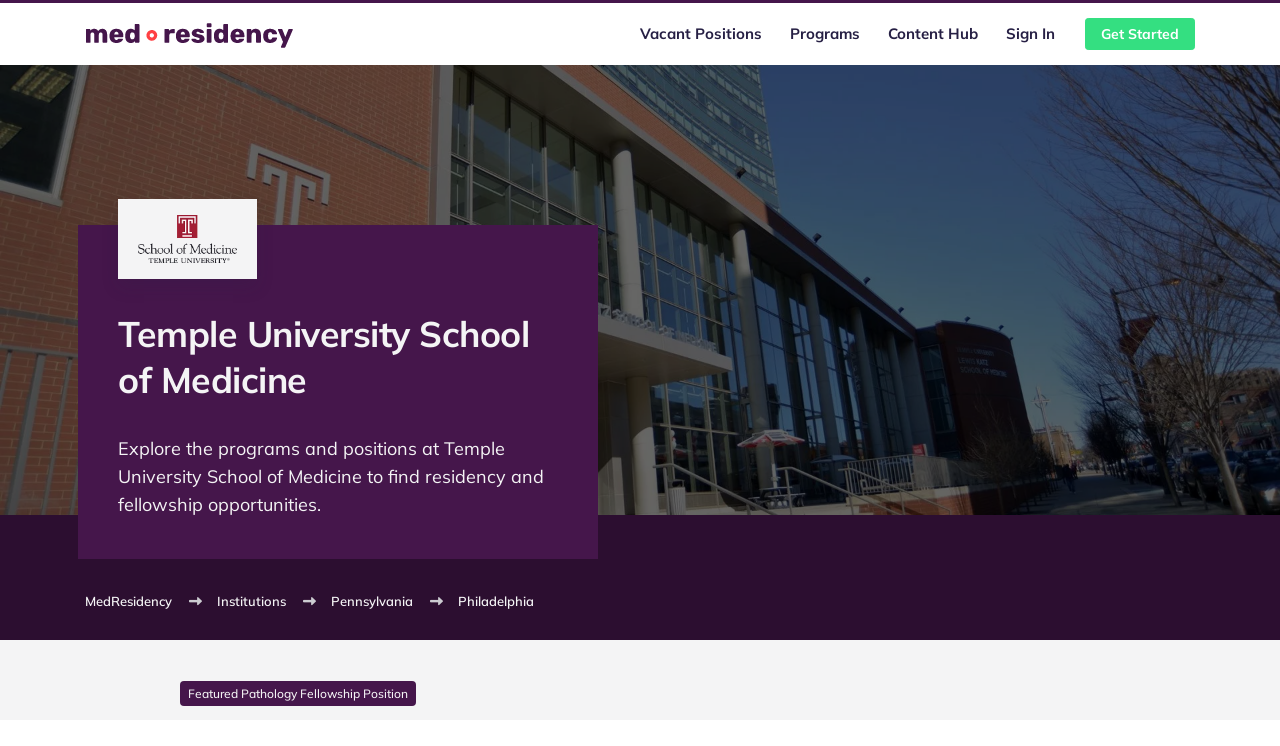

--- FILE ---
content_type: text/html; charset=UTF-8
request_url: https://medresidency.com/temple-university-school-of-medicine
body_size: 7178
content:


<!DOCTYPE html><html
lang="en-US"><head><meta
charset="utf-8"><meta
name="viewport" content="width=device-width, initial-scale=1, shrink-to-fit=no"><link
rel="preconnect" href="//cdnjs.cloudflare.com"><link
rel="stylesheet preload" as="style" href="/assets/css/theme.min.css"><link
rel="stylesheet preload" as="style" href="/assets/css/misc.css"><link
rel="stylesheet preload" as="style" href="/assets/css/fonts.css"><link
rel="stylesheet preload" as="style" href="https://cdnjs.cloudflare.com/ajax/libs/font-awesome/6.2.0/css/all.css">
<title>Temple University School of Medicine - MedResidency</title><meta name="description" content="Explore the programs and positions at Temple University School of Medicine to find residency and fellowship opportunities">
<meta name="referrer" content="strict-origin-when-cross-origin">
<meta name="robots" content="all">
<meta content="103498558025000" property="fb:profile_id">
<meta content="600094853924025" property="fb:app_id">
<meta content="en_US" property="og:locale">
<meta content="MedResidency" property="og:site_name">
<meta content="website" property="og:type">
<meta content="https://medresidency.com/temple-university-school-of-medicine" property="og:url">
<meta content="Temple University School of Medicine - MedResidency" property="og:title">
<meta content="Explore the programs and positions at Temple University School of Medicine to find residency and fellowship opportunities" property="og:description">
<meta content="https://medresidency.com/uploads/institutions/galleries/_1200x630_crop_center-center_82_none/temple-university-school-of-medicine.jpg?mtime=1727822582" property="og:image">
<meta content="1200" property="og:image:width">
<meta content="630" property="og:image:height">
<meta content="Temple University School of Medicine" property="og:image:alt">
<meta name="twitter:card" content="summary_large_image">
<meta name="twitter:site" content="@med_residency">
<meta name="twitter:creator" content="@med_residency">
<meta name="twitter:title" content="Temple University School of Medicine - MedResidency">
<meta name="twitter:description" content="Explore the programs and positions at Temple University School of Medicine to find residency and fellowship opportunities">
<meta name="twitter:image" content="https://medresidency.com/uploads/institutions/galleries/_800x418_crop_center-center_82_none/temple-university-school-of-medicine.jpg?mtime=1727822582">
<meta name="twitter:image:width" content="800">
<meta name="twitter:image:height" content="418">
<meta name="twitter:image:alt" content="Temple University School of Medicine">
<link href="https://medresidency.com/temple-university-school-of-medicine" rel="canonical">
<link href="https://medresidency.com/" rel="home"><script data-cfasync="false" nonce="aa469b07-a06c-4ec6-9f3e-fb0fe4a33131">try{(function(w,d){!function(j,k,l,m){if(j.zaraz)console.error("zaraz is loaded twice");else{j[l]=j[l]||{};j[l].executed=[];j.zaraz={deferred:[],listeners:[]};j.zaraz._v="5874";j.zaraz._n="aa469b07-a06c-4ec6-9f3e-fb0fe4a33131";j.zaraz.q=[];j.zaraz._f=function(n){return async function(){var o=Array.prototype.slice.call(arguments);j.zaraz.q.push({m:n,a:o})}};for(const p of["track","set","debug"])j.zaraz[p]=j.zaraz._f(p);j.zaraz.init=()=>{var q=k.getElementsByTagName(m)[0],r=k.createElement(m),s=k.getElementsByTagName("title")[0];s&&(j[l].t=k.getElementsByTagName("title")[0].text);j[l].x=Math.random();j[l].w=j.screen.width;j[l].h=j.screen.height;j[l].j=j.innerHeight;j[l].e=j.innerWidth;j[l].l=j.location.href;j[l].r=k.referrer;j[l].k=j.screen.colorDepth;j[l].n=k.characterSet;j[l].o=(new Date).getTimezoneOffset();if(j.dataLayer)for(const t of Object.entries(Object.entries(dataLayer).reduce((u,v)=>({...u[1],...v[1]}),{})))zaraz.set(t[0],t[1],{scope:"page"});j[l].q=[];for(;j.zaraz.q.length;){const w=j.zaraz.q.shift();j[l].q.push(w)}r.defer=!0;for(const x of[localStorage,sessionStorage])Object.keys(x||{}).filter(z=>z.startsWith("_zaraz_")).forEach(y=>{try{j[l]["z_"+y.slice(7)]=JSON.parse(x.getItem(y))}catch{j[l]["z_"+y.slice(7)]=x.getItem(y)}});r.referrerPolicy="origin";r.src="/cdn-cgi/zaraz/s.js?z="+btoa(encodeURIComponent(JSON.stringify(j[l])));q.parentNode.insertBefore(r,q)};["complete","interactive"].includes(k.readyState)?zaraz.init():j.addEventListener("DOMContentLoaded",zaraz.init)}}(w,d,"zarazData","script");window.zaraz._p=async d$=>new Promise(ea=>{if(d$){d$.e&&d$.e.forEach(eb=>{try{const ec=d.querySelector("script[nonce]"),ed=ec?.nonce||ec?.getAttribute("nonce"),ee=d.createElement("script");ed&&(ee.nonce=ed);ee.innerHTML=eb;ee.onload=()=>{d.head.removeChild(ee)};d.head.appendChild(ee)}catch(ef){console.error(`Error executing script: ${eb}\n`,ef)}});Promise.allSettled((d$.f||[]).map(eg=>fetch(eg[0],eg[1])))}ea()});zaraz._p({"e":["(function(w,d){})(window,document)"]});})(window,document)}catch(e){throw fetch("/cdn-cgi/zaraz/t"),e;};</script></head><body><div
class="header fixed-top position-sticky border-top border-top-3 border-primary bg-white"><div
class="container-lg"><nav
class="navbar navbar-expand-lg navbar-default"><a
class="navbar-brand" href="https://medresidency.com/"><img
class="logo" src="/assets/images/logo.svg" alt="MedResidency"></a><button
class="navbar-toggler collapsed" type="button" data-toggle="collapse" data-target="#navbar-default" aria-controls="navbar-default" aria-expanded="false" aria-label="Toggle navigation">
<span
class="icon-bar top-bar mt-0"></span>
<span
class="icon-bar middle-bar"></span>
<span
class="icon-bar bottom-bar"></span>
</button><div
class="collapse navbar-collapse" id="navbar-default">
<button
class="navbar-toggler collapsed" type="button" data-toggle="collapse" data-target="#navbar-default" aria-controls="navbar-default" aria-expanded="false" aria-label="Toggle navigation">
<i
class="fas fa-times"></i>
</button><ul
class="navbar-nav ml-auto mr-lg-3"><li
class="nav-item dropdown mt-lg-0 mt-1 "><a
class="nav-link text-dark dropdown-toggle " id="15079" href="https://medresidency.com/open-positions" data-toggle="dropdown" aria-haspopup="true" aria-expanded="false" data-display="static">Vacant Positions</a><ul
class="dropdown-menu dropdown-menu-right dropdown-menu-xl-left dropdown-menu-arrow" aria-labelledby="15079"><li
class="dropdown-submenu ">
<a
class="dropdown-item " href="https://medresidency.com/#preview-open-positions"><div
class="d-flex align-items-center"><div
class="mr-3 icon-shape icon-lg rounded-circle bg-light">
<i
class="fas fa-fas fa-list font-22"></i></div><div
id="2493941"><h4 class="mb-0 h5 text-dark">Residency Positions</h4><p
class="text-muted mb-0 font-12">View open residency vacancies</p></div></div>
</a></li><li
class="dropdown-submenu ">
<a
class="dropdown-item " href="https://medresidency.com/#preview-open-positions"><div
class="d-flex align-items-center"><div
class="mr-3 icon-shape icon-lg rounded-circle bg-light">
<i
class="fas fa-fas fa-rectangle-list font-22"></i></div><div
id="2493938"><h4 class="mb-0 h5 text-dark">Fellowship Positions</h4><p
class="text-muted mb-0 font-12">View open fellowship vacancies</p></div></div>
</a></li><li
class="dropdown-submenu ">
<a
class="dropdown-item " href="https://medresidency.com/institutions"><div
class="d-flex align-items-center"><div
class="mr-3 icon-shape icon-lg rounded-circle bg-light">
<i
class="fas fa-fas fa-university font-22"></i></div><div
id="15067"><h4 class="mb-0 h5 text-dark">Institutions</h4><p
class="text-muted mb-0 font-12">View positions by medical institution</p></div></div>
</a></li><li
class="dropdown-submenu ">
<a
class="dropdown-item " href="https://medresidency.com/specialties"><div
class="d-flex align-items-center"><div
class="mr-3 icon-shape icon-lg rounded-circle bg-light">
<i
class="fas fa-fa fa-layer-group font-22"></i></div><div
id="15061"><h4 class="mb-0 h5 text-dark">Specialties</h4><p
class="text-muted mb-0 font-12">View available positions by specialty</p></div></div>
</a></li><li
class="dropdown-submenu ">
<a
class="dropdown-item " href="https://medresidency.com/submit-a-position"><div
class="d-flex align-items-center"><div
class="mr-3 icon-shape icon-lg rounded-circle bg-light">
<i
class="fas fa-fa fa-folder-plus font-22"></i></div><div
id="10597"><h4 class="mb-0 h5 text-dark">Submit a Position</h4><p
class="text-muted mb-0 font-12">Post an open position</p></div></div>
</a></li></ul></li><li
class="nav-item  "><a
class="nav-link text-dark  " id="10598" href="https://medresidency.com/programs" >Programs</a></li><li
class="nav-item  "><a
class="nav-link text-dark  " id="10599" href="https://medresidency.com/hub" >Content Hub</a></li><li
class="nav-item  "><a
class="nav-link text-dark  " id="10600" href="https://medresidency.com/login" >Sign In</a></li></ul><div
class="header-btn">
<a
href="https://medresidency.com/signup" class="btn btn-success btn-sm">Get Started</a></div></div></nav></div></div><div><div
class="overflow-visible p-0 pt-md-10 pt-lg-14 pb-md-13 w-100 h-100 position-relative d-flex justify-content-center align-items-center text-left text-light hero-overlay-bg">
<picture>
<source
data-srcset="/uploads/institutions/galleries/_1920x1080_crop_center-center_82_line/temple-university-school-of-medicine.jpg.webp 1920w, /uploads/institutions/galleries/_1200x675_crop_center-center_82_line/temple-university-school-of-medicine.jpg.webp 1200w, /uploads/institutions/galleries/_992x558_crop_center-center_82_line/temple-university-school-of-medicine.jpg.webp 992w, /uploads/institutions/galleries/_768x576_crop_center-center_60_line/temple-university-school-of-medicine.jpg.webp 768w, /uploads/institutions/galleries/_576x432_crop_center-center_60_line/temple-university-school-of-medicine.jpg.webp 576w"
data-sizes="100vw"
type="image/webp" />
<img
class="img-cover-object lazyload"
src="data:image/svg+xml,%3Csvg%20xmlns=%27http://www.w3.org/2000/svg%27%20width=%271920%27%20height=%271080%27%20style=%27background:%23cfafa0%27%20/%3E"
data-srcset="/uploads/institutions/galleries/_1920x1080_crop_center-center_82_line/temple-university-school-of-medicine.jpg 1920w, /uploads/institutions/galleries/_1200x675_crop_center-center_82_line/temple-university-school-of-medicine.jpg 1200w, /uploads/institutions/galleries/_992x558_crop_center-center_82_line/temple-university-school-of-medicine.jpg 992w, /uploads/institutions/galleries/_768x576_crop_center-center_60_line/temple-university-school-of-medicine.jpg 768w, /uploads/institutions/galleries/_576x432_crop_center-center_60_line/temple-university-school-of-medicine.jpg 576w"
data-sizes="100vw"
alt="Temple University School of Medicine" />
</picture><div
class="container px-0 px-md-2"><div
class="institution-header-block pt-0 px-5 px-md-6 px-lg-5 pb-5 ml-0 mb-0 mb-md-n14 mt-0 mr-0 bg-purple text-light position-relative text-center text-md-left"><div
class="position-relative d-inline-block mt-4 mt-md-n5 mb-4 px-3 py-3 bg-light shadow">
<picture>
<source
data-srcset="/uploads/institutions/logos/_300x145_crop_center-center_82_line/temple-university-school-of-medicine.png.webp 300w"
data-sizes="100vw"
type="image/webp" />
<img
class="organization-logo mx-1 logo-img lazyload"
src="data:image/svg+xml,%3Csvg%20xmlns=%27http://www.w3.org/2000/svg%27%20width=%27300%27%20height=%27145%27%20style=%27background:%239d283c%27%20/%3E"
data-srcset="/uploads/institutions/logos/_300x145_crop_center-center_82_line/temple-university-school-of-medicine.png 300w"
data-sizes="100vw"
alt="Temple University School of Medicine" />
</picture></div><h1 class="text-light my-0">Temple University School of Medicine</h1><p
class="lead small mb-0 mt-4 font-18">
Explore the programs and positions at Temple University School of Medicine to find residency and fellowship opportunities.</p></div></div></div></div><div
class="bg-purple-dark pb-0 pb-md-6"></div><div
class="pb-8 bg-light"><div
class="navbar-scroll py- bg-purple-dark text-primary py-4 font-13"><div
class="container"><div
class="row"><div
class="col-lg-12 col-md-12 col-12"><div
id="scroll-nav"><ul
class="breadcrumb-container"><li>
<a
href="https://medresidency.com/" class="border-bottom-0 text-light">MedResidency</a></li><li>
<a
href="https://medresidency.com/institutions" class="border-bottom-0 text-light">Institutions</a></li><li><a
href="https://medresidency.com/pennsylvania" class="border-bottom-0 text-light">Pennsylvania</a></li><li><a
href="https://medresidency.com/philadelphia-pennsylvania" class="border-bottom-0 text-light">Philadelphia</a></li></ul></div></div></div></div></div><div
class="container mt-5"><div
class="row"><div
class="offset-lg-1 col-lg-10 col-md-12 col-12"><div
class="row position-relative"><div
class="col-md-12 col-12 mb-4">
<span
class="mb-3 badge badge-light-soft bg-dark">Featured Pathology Fellowship Position</span><div
class="card rounded-lg border-0 mb-2">
<picture>
<source
data-srcset="/uploads/institutions/galleries/_1920x1080_crop_center-center_82_line/temple-university-school-of-medicine.jpg.webp 1920w, /uploads/institutions/galleries/_1200x675_crop_center-center_82_line/temple-university-school-of-medicine.jpg.webp 1200w, /uploads/institutions/galleries/_992x558_crop_center-center_82_line/temple-university-school-of-medicine.jpg.webp 992w, /uploads/institutions/galleries/_768x576_crop_center-center_60_line/temple-university-school-of-medicine.jpg.webp 768w, /uploads/institutions/galleries/_576x432_crop_center-center_60_line/temple-university-school-of-medicine.jpg.webp 576w"
data-sizes="100vw"
type="image/webp" />
<img
class="img-fluid rounded-top institution-hero-image lazyload"
src="data:image/svg+xml,%3Csvg%20xmlns=%27http://www.w3.org/2000/svg%27%20width=%271920%27%20height=%271080%27%20style=%27background:%23cfafa0%27%20/%3E"
data-srcset="/uploads/institutions/galleries/_1920x1080_crop_center-center_82_line/temple-university-school-of-medicine.jpg 1920w, /uploads/institutions/galleries/_1200x675_crop_center-center_82_line/temple-university-school-of-medicine.jpg 1200w, /uploads/institutions/galleries/_992x558_crop_center-center_82_line/temple-university-school-of-medicine.jpg 992w, /uploads/institutions/galleries/_768x576_crop_center-center_60_line/temple-university-school-of-medicine.jpg 768w, /uploads/institutions/galleries/_576x432_crop_center-center_60_line/temple-university-school-of-medicine.jpg 576w"
data-sizes="100vw"
alt="Cytopathology Fellowship" />
</picture><div
class="card-body p-4 border border-top-0"><div
class="row"><div
class="col-12 pr-lg-5"><h2 class="h3">
<a
href="https://medresidency.com/positions/2502582" class="text-inherit">Cytopathology Fellowship</a></h2><p
class="">
The Division of Cytopathology at the Temple University Hospital, Philadelphia, offers a one-year ACGME-approved fellowship program focusing on diagnos..</p></div></div><div
class="row mt-4 mt-md-5"><div
class="col-md-6 col-12 mb-4 mb-lg-0">
<a
href="https://medresidency.com/positions/2502582" class="btn btn-outline-primary btn-sm">Learn more</a></div><div
class="col-md-3 col-6 d-flex align-items-center justify-content-end">
<picture>
<source
data-srcset="/uploads/institutions/logos/_300x145_crop_center-center_82_line/temple-university-school-of-medicine.png.webp 300w"
data-sizes="100vw"
type="image/webp" />
<img
class="img-fluid logo-img lazyload"
src="data:image/svg+xml,%3Csvg%20xmlns=%27http://www.w3.org/2000/svg%27%20width=%27300%27%20height=%27145%27%20style=%27background:%239d283c%27%20/%3E"
data-srcset="/uploads/institutions/logos/_300x145_crop_center-center_82_line/temple-university-school-of-medicine.png 300w"
data-sizes="100vw"
alt="Cytopathology Fellowship" />
</picture></div><div
class="col-md-3 col-6"><h5 class="mb-0">Temple University School of Medicine</h5>
<span
class="font-12">
PGY-4.
Posted on
08/30/2025
</span></div></div></div></div></div></div><div
class="row"><div
class="col-md-12 col-12 mb-4"><div
class="card rounded-lg"><div
class="card-body p-4 border-top border-primary">
<span
class="text-secondary mb-2 d-block font-14">Surgery Fellowship Position</span><h3 class="h4">
<a
href="https://medresidency.com/positions/2502258" class="text-inherit">Complex General Surgical Oncology (CGSO) Research Fellowship</a></h3><p
class="">
Fox Chase Cancer Center (FCCC) has a long-standing legacy of innovation in surgical oncology research. As a National Cancer Institute (NCI)-designated..</p><div
class="row mt-4 mt-md-4"><div
class="col-md-6 col-12 mb-4 mb-lg-0"></div><div
class="col-md-3 col-6 d-flex align-items-center justify-content-end">
<picture>
<source
data-srcset="/uploads/institutions/logos/_300x145_crop_center-center_82_line/temple-university-school-of-medicine.png.webp 300w"
data-sizes="100vw"
type="image/webp" />
<img
class="img-fluid logo-img lazyload"
src="data:image/svg+xml,%3Csvg%20xmlns=%27http://www.w3.org/2000/svg%27%20width=%27300%27%20height=%27145%27%20style=%27background:%239d283c%27%20/%3E"
data-srcset="/uploads/institutions/logos/_300x145_crop_center-center_82_line/temple-university-school-of-medicine.png 300w"
data-sizes="100vw"
alt="Complex General Surgical Oncology (CGSO) Research Fellowship" />
</picture></div><div
class="col-md-3 col-6"><h5 class="mb-0">Temple University School of Medicine</h5>
<span
class="font-12">
PGY-5.
Posted on
08/22/2025
</span></div></div></div></div></div></div><div
class="row"><div
class="col-md-12 col-12 mb-4"><div
class="card rounded-lg"><div
class="card-body p-4 border-top border-primary">
<span
class="text-secondary mb-2 d-block font-14">Pathology Fellowship Position</span><h3 class="h4">
<a
href="https://medresidency.com/positions/2502257" class="text-inherit">Surgical Pathology Fellowship</a></h3><p
class="">
At Fox Chase Cancer Center, pathology fellows are exposed to the specialized pathology of tumors and cancer-related conditions. The primary experience..</p><div
class="row mt-4 mt-md-4"><div
class="col-md-6 col-12 mb-4 mb-lg-0"></div><div
class="col-md-3 col-6 d-flex align-items-center justify-content-end">
<picture>
<source
data-srcset="/uploads/institutions/logos/_300x145_crop_center-center_82_line/temple-university-school-of-medicine.png.webp 300w"
data-sizes="100vw"
type="image/webp" />
<img
class="img-fluid logo-img lazyload"
src="data:image/svg+xml,%3Csvg%20xmlns=%27http://www.w3.org/2000/svg%27%20width=%27300%27%20height=%27145%27%20style=%27background:%239d283c%27%20/%3E"
data-srcset="/uploads/institutions/logos/_300x145_crop_center-center_82_line/temple-university-school-of-medicine.png 300w"
data-sizes="100vw"
alt="Surgical Pathology Fellowship" />
</picture></div><div
class="col-md-3 col-6"><h5 class="mb-0">Temple University School of Medicine</h5>
<span
class="font-12">
PGY-4.
Posted on
08/22/2025
</span></div></div></div></div></div></div><div
class="row"><div
class="col-md-12 col-12 mb-4"><div
class="card rounded-lg"><div
class="card-body p-4 border-top border-primary">
<span
class="text-secondary mb-2 d-block font-14">Internal Medicine Residency Position</span><h3 class="h4">
<a
href="https://medresidency.com/positions/2502256" class="text-inherit">Radiation Oncology Residency</a></h3><p
class="">
The Fox Chase Cancer Center Radiation Oncology Clinical Medical Physics Residency Program is intended to provide training in clinical radiation oncolo..</p><div
class="row mt-4 mt-md-4"><div
class="col-md-6 col-12 mb-4 mb-lg-0"></div><div
class="col-md-3 col-6 d-flex align-items-center justify-content-end">
<picture>
<source
data-srcset="/uploads/institutions/logos/_300x145_crop_center-center_82_line/temple-university-school-of-medicine.png.webp 300w"
data-sizes="100vw"
type="image/webp" />
<img
class="img-fluid logo-img lazyload"
src="data:image/svg+xml,%3Csvg%20xmlns=%27http://www.w3.org/2000/svg%27%20width=%27300%27%20height=%27145%27%20style=%27background:%239d283c%27%20/%3E"
data-srcset="/uploads/institutions/logos/_300x145_crop_center-center_82_line/temple-university-school-of-medicine.png 300w"
data-sizes="100vw"
alt="Radiation Oncology Residency" />
</picture></div><div
class="col-md-3 col-6"><h5 class="mb-0">Temple University School of Medicine</h5>
<span
class="font-12">
PGY-2.
Posted on
08/22/2025
</span></div></div></div></div></div></div><div
class="row"><div
class="col-md-12 col-12 mb-4"><div
class="card rounded-lg"><div
class="card-body p-4 border-top border-primary">
<span
class="text-secondary mb-2 d-block font-14">Internal Medicine Fellowship Position</span><h3 class="h4">
<a
href="https://medresidency.com/positions/2500750" class="text-inherit">Pulmonary Hypertension / Pulmonary Vascular Disease Fellowship</a></h3><p
class="">
Pulmonary Hypertension (PH) in all forms is a progressive, severe, life-threatening cardiopulmonary disease, directly associated with heart failure. S..</p><div
class="row mt-4 mt-md-4"><div
class="col-md-6 col-12 mb-4 mb-lg-0"></div><div
class="col-md-3 col-6 d-flex align-items-center justify-content-end">
<picture>
<source
data-srcset="/uploads/institutions/logos/_300x145_crop_center-center_82_line/temple-university-school-of-medicine.png.webp 300w"
data-sizes="100vw"
type="image/webp" />
<img
class="img-fluid logo-img lazyload"
src="data:image/svg+xml,%3Csvg%20xmlns=%27http://www.w3.org/2000/svg%27%20width=%27300%27%20height=%27145%27%20style=%27background:%239d283c%27%20/%3E"
data-srcset="/uploads/institutions/logos/_300x145_crop_center-center_82_line/temple-university-school-of-medicine.png 300w"
data-sizes="100vw"
alt="Pulmonary Hypertension / Pulmonary Vascular Disease Fellowship" />
</picture></div><div
class="col-md-3 col-6"><h5 class="mb-0">Temple University School of Medicine</h5>
<span
class="font-12">
PGY-3.
Posted on
05/31/2025
</span></div></div></div></div></div></div><div
class="row"><div
class="col-md-12 col-12 mb-4"><div
class="card rounded-lg"><div
class="card-body p-4 border-top border-primary">
<span
class="text-secondary mb-2 d-block font-14">Obstetrics &amp; Gynecology Residency Position</span><h3 class="h4">
<a
href="https://medresidency.com/positions/2499045" class="text-inherit">Obstetrics and Gynecology Residency</a></h3><p
class="">
Temple University Hospital - Philadelphia PA is seeking to fill an unexpected categorical PGY-4 position starting in June 2025 due to resident leaving..</p><div
class="row mt-4 mt-md-4"><div
class="col-md-6 col-12 mb-4 mb-lg-0"></div><div
class="col-md-3 col-6 d-flex align-items-center justify-content-end">
<picture>
<source
data-srcset="/uploads/institutions/logos/_300x145_crop_center-center_82_line/temple-university-school-of-medicine.png.webp 300w"
data-sizes="100vw"
type="image/webp" />
<img
class="img-fluid logo-img lazyload"
src="data:image/svg+xml,%3Csvg%20xmlns=%27http://www.w3.org/2000/svg%27%20width=%27300%27%20height=%27145%27%20style=%27background:%239d283c%27%20/%3E"
data-srcset="/uploads/institutions/logos/_300x145_crop_center-center_82_line/temple-university-school-of-medicine.png 300w"
data-sizes="100vw"
alt="Obstetrics and Gynecology Residency" />
</picture></div><div
class="col-md-3 col-6"><h5 class="mb-0">Temple University School of Medicine</h5>
<span
class="font-12">
PGY-4.
Posted on
04/03/2025
</span></div></div></div></div></div></div><div
class="row"><div
class="col-md-12 col-12 mb-4"><div
class="card rounded-lg"><div
class="card-body p-4 border-top border-primary">
<span
class="text-secondary mb-2 d-block font-14">Internal Medicine Fellowship Position</span><h3 class="h4">
<a
href="https://medresidency.com/positions/2331968" class="text-inherit">Motility Fellowship</a></h3><p
class="">
Temple Gastroenterology Department offers a unique, one-year, non-ACGME-approved Fellowship in Motility Disorders of the Gastrointestinal Tract.
The T..</p><div
class="row mt-4 mt-md-4"><div
class="col-md-6 col-12 mb-4 mb-lg-0"></div><div
class="col-md-3 col-6 d-flex align-items-center justify-content-end">
<picture>
<source
data-srcset="/uploads/institutions/logos/_300x145_crop_center-center_82_line/temple-university-school-of-medicine.png.webp 300w"
data-sizes="100vw"
type="image/webp" />
<img
class="img-fluid logo-img lazyload"
src="data:image/svg+xml,%3Csvg%20xmlns=%27http://www.w3.org/2000/svg%27%20width=%27300%27%20height=%27145%27%20style=%27background:%239d283c%27%20/%3E"
data-srcset="/uploads/institutions/logos/_300x145_crop_center-center_82_line/temple-university-school-of-medicine.png 300w"
data-sizes="100vw"
alt="Motility Fellowship" />
</picture></div><div
class="col-md-3 col-6"><h5 class="mb-0">Temple University School of Medicine</h5>
<span
class="font-12">
PGY-3.
Posted on
03/19/2024
</span></div></div></div></div></div></div><div
class="row"><div
class="col-md-12 col-12 mb-4"><div
class="card rounded-lg"><div
class="card-body p-4 border-top border-primary">
<span
class="text-secondary mb-2 d-block font-14">Internal Medicine Fellowship Position</span><h3 class="h4">
<a
href="https://medresidency.com/positions/2331956" class="text-inherit">Pulmonary Hypertension Fellowship</a></h3><p
class="">
Welcome to the Temple Heart &amp;amp; Vascular Institute&#039;s Pulmonary Hypertension Fellowship Program!
Pulmonary Hypertension (PH) in all forms is a progr..</p><div
class="row mt-4 mt-md-4"><div
class="col-md-6 col-12 mb-4 mb-lg-0"></div><div
class="col-md-3 col-6 d-flex align-items-center justify-content-end">
<picture>
<source
data-srcset="/uploads/institutions/logos/_300x145_crop_center-center_82_line/temple-university-school-of-medicine.png.webp 300w"
data-sizes="100vw"
type="image/webp" />
<img
class="img-fluid logo-img lazyload"
src="data:image/svg+xml,%3Csvg%20xmlns=%27http://www.w3.org/2000/svg%27%20width=%27300%27%20height=%27145%27%20style=%27background:%239d283c%27%20/%3E"
data-srcset="/uploads/institutions/logos/_300x145_crop_center-center_82_line/temple-university-school-of-medicine.png 300w"
data-sizes="100vw"
alt="Pulmonary Hypertension Fellowship" />
</picture></div><div
class="col-md-3 col-6"><h5 class="mb-0">Temple University School of Medicine</h5>
<span
class="font-12">
PGY-3.
Posted on
03/18/2024
</span></div></div></div></div></div></div><div
class="row"><div
class="col-md-12 col-12 mb-4"><div
class="card rounded-lg"><div
class="card-body p-4 border-top border-primary">
<span
class="text-secondary mb-2 d-block font-14">Surgery Residency Position</span><h3 class="h4">
<a
href="https://medresidency.com/positions/19168" class="text-inherit">General Surgery Residency - Preliminary Position</a></h3><p
class="">
Temple University General Surgery Residency Program, has an opening for a PGY-2 Preliminary resident position to begin on June 18, 2021 with a clinica..</p><div
class="row mt-4 mt-md-4"><div
class="col-md-6 col-12 mb-4 mb-lg-0"></div><div
class="col-md-3 col-6 d-flex align-items-center justify-content-end">
<picture>
<source
data-srcset="/uploads/institutions/logos/_300x145_crop_center-center_82_line/temple-university-school-of-medicine.png.webp 300w"
data-sizes="100vw"
type="image/webp" />
<img
class="img-fluid logo-img lazyload"
src="data:image/svg+xml,%3Csvg%20xmlns=%27http://www.w3.org/2000/svg%27%20width=%27300%27%20height=%27145%27%20style=%27background:%239d283c%27%20/%3E"
data-srcset="/uploads/institutions/logos/_300x145_crop_center-center_82_line/temple-university-school-of-medicine.png 300w"
data-sizes="100vw"
alt="General Surgery Residency - Preliminary Position" />
</picture></div><div
class="col-md-3 col-6"><h5 class="mb-0">Temple University School of Medicine</h5>
<span
class="font-12">
PGY-2.
Posted on
06/18/2021
</span></div></div></div></div></div></div><div
class="row"><div
class="col-md-12 col-12 mb-4"><div
class="card rounded-lg"><div
class="card-body p-4 border-top border-primary">
<span
class="text-secondary mb-2 d-block font-14">Surgery Residency Position</span><h3 class="h4">
<a
href="https://medresidency.com/positions/14056" class="text-inherit">General Surgery Residency-Preliminary Position</a></h3><p
class="">
Temple University General Surgery Residency Program, has an opening for a PGY-2 Preliminary resident position to begin Orientation on June 11, 2021, w..</p><div
class="row mt-4 mt-md-4"><div
class="col-md-6 col-12 mb-4 mb-lg-0"></div><div
class="col-md-3 col-6 d-flex align-items-center justify-content-end">
<picture>
<source
data-srcset="/uploads/institutions/logos/_300x145_crop_center-center_82_line/temple-university-school-of-medicine.png.webp 300w"
data-sizes="100vw"
type="image/webp" />
<img
class="img-fluid logo-img lazyload"
src="data:image/svg+xml,%3Csvg%20xmlns=%27http://www.w3.org/2000/svg%27%20width=%27300%27%20height=%27145%27%20style=%27background:%239d283c%27%20/%3E"
data-srcset="/uploads/institutions/logos/_300x145_crop_center-center_82_line/temple-university-school-of-medicine.png 300w"
data-sizes="100vw"
alt="General Surgery Residency-Preliminary Position" />
</picture></div><div
class="col-md-3 col-6"><h5 class="mb-0">Temple University School of Medicine</h5>
<span
class="font-12">
PGY-2.
Posted on
03/21/2021
</span></div></div></div></div></div></div><h4 class="mb-3 mt-3"><span
class="badge badge-secondary">Programs</span></h4><div
class="row"><div
class="col-md-12 col-12 mb-4"><div
class="card rounded-lg bg-light-primary-alt"><div
class="card-body p-4 border-top border-primary">
<span
class="text-secondary mb-2 d-block font-14">Surgery Fellowship
</span><h3 class="h4">
<a
class="text-inherit" rel="nofollow noopener" target="_blank" href="http://www.temple.edu/surgeryresidency">Temple University Hospital  Vascular Surgery Fellowship Program</a></h3><div
class="row mt-2 mt-md-4"><div
class="col-md-6 col-12 mb-4 mb-lg-0"></div><div
class="col-md-3 col-6 text-right">
<picture>
<source
data-srcset="/uploads/institutions/logos/_300x145_crop_center-center_82_line/temple-university-school-of-medicine.png.webp 300w"
data-sizes="100vw"
type="image/webp" />
<img
class="img-fluid logo-img lazyload"
src="data:image/svg+xml,%3Csvg%20xmlns=%27http://www.w3.org/2000/svg%27%20width=%27300%27%20height=%27145%27%20style=%27background:%239d283c%27%20/%3E"
data-srcset="/uploads/institutions/logos/_300x145_crop_center-center_82_line/temple-university-school-of-medicine.png 300w"
data-sizes="100vw"
alt="Temple University School of Medicine" />
</picture></div><div
class="col-md-3 col-6"><h5 class="mb-0">Temple University School of Medicine</h5>
<span
class="font-12">
Philadelphia,  Pennsylvania
</span></div></div></div></div></div></div><div
class="row"><div
class="col-md-12 col-12 mb-4"><div
class="card rounded-lg bg-light-primary-alt"><div
class="card-body p-4 border-top border-primary">
<span
class="text-secondary mb-2 d-block font-14">Thoracic Surgery Fellowship
</span><h3 class="h4">
<a
class="text-inherit" rel="nofollow noopener" target="_blank" href="http://www.temple.edu/medicine/departments_centers/clinical_departments/surgery_cardiovascular.htm">Temple University Hospital  Thoracic Surgery Fellowship Program</a></h3><div
class="row mt-2 mt-md-4"><div
class="col-md-6 col-12 mb-4 mb-lg-0"></div><div
class="col-md-3 col-6 text-right">
<picture>
<source
data-srcset="/uploads/institutions/logos/_300x145_crop_center-center_82_line/temple-university-school-of-medicine.png.webp 300w"
data-sizes="100vw"
type="image/webp" />
<img
class="img-fluid logo-img lazyload"
src="data:image/svg+xml,%3Csvg%20xmlns=%27http://www.w3.org/2000/svg%27%20width=%27300%27%20height=%27145%27%20style=%27background:%239d283c%27%20/%3E"
data-srcset="/uploads/institutions/logos/_300x145_crop_center-center_82_line/temple-university-school-of-medicine.png 300w"
data-sizes="100vw"
alt="Temple University School of Medicine" />
</picture></div><div
class="col-md-3 col-6"><h5 class="mb-0">Temple University School of Medicine</h5>
<span
class="font-12">
Philadelphia,  Pennsylvania
</span></div></div></div></div></div></div><div
class="row"><div
class="col-md-12 col-12 mb-4"><div
class="card rounded-lg bg-light-primary-alt"><div
class="card-body p-4 border-top border-primary">
<span
class="text-secondary mb-2 d-block font-14">Sleep Medicine Fellowship
</span><h3 class="h4">
<a
class="text-inherit" rel="nofollow noopener" target="_blank" href="https://medicine.temple.edu/departments-centers/clinical-departments/department-thoracic-medicine-and-surgery/fellowship-program">Temple University Hospital  Sleep Medicine Fellowship Program</a></h3><div
class="row mt-2 mt-md-4"><div
class="col-md-6 col-12 mb-4 mb-lg-0"></div><div
class="col-md-3 col-6 text-right">
<picture>
<source
data-srcset="/uploads/institutions/logos/_300x145_crop_center-center_82_line/temple-university-school-of-medicine.png.webp 300w"
data-sizes="100vw"
type="image/webp" />
<img
class="img-fluid logo-img lazyload"
src="data:image/svg+xml,%3Csvg%20xmlns=%27http://www.w3.org/2000/svg%27%20width=%27300%27%20height=%27145%27%20style=%27background:%239d283c%27%20/%3E"
data-srcset="/uploads/institutions/logos/_300x145_crop_center-center_82_line/temple-university-school-of-medicine.png 300w"
data-sizes="100vw"
alt="Temple University School of Medicine" />
</picture></div><div
class="col-md-3 col-6"><h5 class="mb-0">Temple University School of Medicine</h5>
<span
class="font-12">
Philadelphia,  Pennsylvania
</span></div></div></div></div></div></div><div
class="row"><div
class="col-md-12 col-12 mb-4"><div
class="card rounded-lg bg-light-primary-alt"><div
class="card-body p-4 border-top border-primary">
<span
class="text-secondary mb-2 d-block font-14">Internal Medicine Fellowship
</span><h3 class="h4">
<a
class="text-inherit" rel="nofollow noopener" target="_blank" href="https://medicine.temple.edu/rheumatology-fellowship-program">Temple University Hospital  Rheumatology Fellowship Program</a></h3><div
class="row mt-2 mt-md-4"><div
class="col-md-6 col-12 mb-4 mb-lg-0"></div><div
class="col-md-3 col-6 text-right">
<picture>
<source
data-srcset="/uploads/institutions/logos/_300x145_crop_center-center_82_line/temple-university-school-of-medicine.png.webp 300w"
data-sizes="100vw"
type="image/webp" />
<img
class="img-fluid logo-img lazyload"
src="data:image/svg+xml,%3Csvg%20xmlns=%27http://www.w3.org/2000/svg%27%20width=%27300%27%20height=%27145%27%20style=%27background:%239d283c%27%20/%3E"
data-srcset="/uploads/institutions/logos/_300x145_crop_center-center_82_line/temple-university-school-of-medicine.png 300w"
data-sizes="100vw"
alt="Temple University School of Medicine" />
</picture></div><div
class="col-md-3 col-6"><h5 class="mb-0">Temple University School of Medicine</h5>
<span
class="font-12">
Philadelphia,  Pennsylvania
</span></div></div></div></div></div></div><div
class="row"><div
class="col-md-12 col-12 mb-4"><div
class="card rounded-lg bg-light-primary-alt"><div
class="card-body p-4 border-top border-primary">
<span
class="text-secondary mb-2 d-block font-14">Internal Medicine Fellowship
</span><h3 class="h4">
<a
class="text-inherit" rel="nofollow noopener" target="_blank" href="https://medicine.temple.edu/departments-centers/clinical-departments/department-thoracic-medicine-and-surgery/fellowship-program">Temple University Hospital  Critical Care Medicine Fellowship Program</a></h3><div
class="row mt-2 mt-md-4"><div
class="col-md-6 col-12 mb-4 mb-lg-0"></div><div
class="col-md-3 col-6 text-right">
<picture>
<source
data-srcset="/uploads/institutions/logos/_300x145_crop_center-center_82_line/temple-university-school-of-medicine.png.webp 300w"
data-sizes="100vw"
type="image/webp" />
<img
class="img-fluid logo-img lazyload"
src="data:image/svg+xml,%3Csvg%20xmlns=%27http://www.w3.org/2000/svg%27%20width=%27300%27%20height=%27145%27%20style=%27background:%239d283c%27%20/%3E"
data-srcset="/uploads/institutions/logos/_300x145_crop_center-center_82_line/temple-university-school-of-medicine.png 300w"
data-sizes="100vw"
alt="Temple University School of Medicine" />
</picture></div><div
class="col-md-3 col-6"><h5 class="mb-0">Temple University School of Medicine</h5>
<span
class="font-12">
Philadelphia,  Pennsylvania
</span></div></div></div></div></div></div><div
class="row"><div
class="col-md-12 col-12 mb-4"><div
class="card rounded-lg bg-light-primary-alt"><div
class="card-body p-4 border-top border-primary">
<span
class="text-secondary mb-2 d-block font-14">Anesthesiology Fellowship
</span><h3 class="h4">
<a
class="text-inherit" rel="nofollow noopener" target="_blank" href="https://www.google.com/search?hl=en&amp;q=Temple%20University%20Hospital%20Program">Temple University Hospital  Pain Medicine Fellowship Program</a></h3><div
class="row mt-2 mt-md-4"><div
class="col-md-6 col-12 mb-4 mb-lg-0"></div><div
class="col-md-3 col-6 text-right">
<picture>
<source
data-srcset="/uploads/institutions/logos/_300x145_crop_center-center_82_line/temple-university-school-of-medicine.png.webp 300w"
data-sizes="100vw"
type="image/webp" />
<img
class="img-fluid logo-img lazyload"
src="data:image/svg+xml,%3Csvg%20xmlns=%27http://www.w3.org/2000/svg%27%20width=%27300%27%20height=%27145%27%20style=%27background:%239d283c%27%20/%3E"
data-srcset="/uploads/institutions/logos/_300x145_crop_center-center_82_line/temple-university-school-of-medicine.png 300w"
data-sizes="100vw"
alt="Temple University School of Medicine" />
</picture></div><div
class="col-md-3 col-6"><h5 class="mb-0">Temple University School of Medicine</h5>
<span
class="font-12">
Philadelphia,  Pennsylvania
</span></div></div></div></div></div></div><div
class="row"><div
class="col-md-12 col-12 mb-4"><div
class="card rounded-lg bg-light-primary-alt"><div
class="card-body p-4 border-top border-primary">
<span
class="text-secondary mb-2 d-block font-14">Internal Medicine Fellowship
</span><h3 class="h4">
<a
class="text-inherit" rel="nofollow noopener" target="_blank" href="https://medicine.temple.edu/departments-centers/clinical-departments/department-medicine/sections/section-nephrology-hypertensio">Temple University Hospital  Nephrology Fellowship Program</a></h3><div
class="row mt-2 mt-md-4"><div
class="col-md-6 col-12 mb-4 mb-lg-0"></div><div
class="col-md-3 col-6 text-right">
<picture>
<source
data-srcset="/uploads/institutions/logos/_300x145_crop_center-center_82_line/temple-university-school-of-medicine.png.webp 300w"
data-sizes="100vw"
type="image/webp" />
<img
class="img-fluid logo-img lazyload"
src="data:image/svg+xml,%3Csvg%20xmlns=%27http://www.w3.org/2000/svg%27%20width=%27300%27%20height=%27145%27%20style=%27background:%239d283c%27%20/%3E"
data-srcset="/uploads/institutions/logos/_300x145_crop_center-center_82_line/temple-university-school-of-medicine.png 300w"
data-sizes="100vw"
alt="Temple University School of Medicine" />
</picture></div><div
class="col-md-3 col-6"><h5 class="mb-0">Temple University School of Medicine</h5>
<span
class="font-12">
Philadelphia,  Pennsylvania
</span></div></div></div></div></div></div><div
class="row"><div
class="col-md-12 col-12 mb-4"><div
class="card rounded-lg bg-light-primary-alt"><div
class="card-body p-4 border-top border-primary">
<span
class="text-secondary mb-2 d-block font-14">Internal Medicine Fellowship
</span><h3 class="h4">
<a
class="text-inherit" rel="nofollow noopener" target="_blank" href="https://www.google.com/search?hl=en&amp;q=Temple%20University%20Hospital%20Program">Temple University Hospital  Interventional Cardiology Fellowship Program</a></h3><div
class="row mt-2 mt-md-4"><div
class="col-md-6 col-12 mb-4 mb-lg-0"></div><div
class="col-md-3 col-6 text-right">
<picture>
<source
data-srcset="/uploads/institutions/logos/_300x145_crop_center-center_82_line/temple-university-school-of-medicine.png.webp 300w"
data-sizes="100vw"
type="image/webp" />
<img
class="img-fluid logo-img lazyload"
src="data:image/svg+xml,%3Csvg%20xmlns=%27http://www.w3.org/2000/svg%27%20width=%27300%27%20height=%27145%27%20style=%27background:%239d283c%27%20/%3E"
data-srcset="/uploads/institutions/logos/_300x145_crop_center-center_82_line/temple-university-school-of-medicine.png 300w"
data-sizes="100vw"
alt="Temple University School of Medicine" />
</picture></div><div
class="col-md-3 col-6"><h5 class="mb-0">Temple University School of Medicine</h5>
<span
class="font-12">
Philadelphia,  Pennsylvania
</span></div></div></div></div></div></div><div
class="row"><div
class="col-md-12 col-12 mb-4"><div
class="card rounded-lg bg-light-primary-alt"><div
class="card-body p-4 border-top border-primary">
<span
class="text-secondary mb-2 d-block font-14">Internal Medicine Fellowship
</span><h3 class="h4">
<a
class="text-inherit" rel="nofollow noopener" target="_blank" href="https://medicine.temple.edu/departments-centers/clinical-departments/department-medicine/sections/section-infectious-diseases">Temple University Hospital  Internal Medicine Fellowship Program</a></h3><div
class="row mt-2 mt-md-4"><div
class="col-md-6 col-12 mb-4 mb-lg-0"></div><div
class="col-md-3 col-6 text-right">
<picture>
<source
data-srcset="/uploads/institutions/logos/_300x145_crop_center-center_82_line/temple-university-school-of-medicine.png.webp 300w"
data-sizes="100vw"
type="image/webp" />
<img
class="img-fluid logo-img lazyload"
src="data:image/svg+xml,%3Csvg%20xmlns=%27http://www.w3.org/2000/svg%27%20width=%27300%27%20height=%27145%27%20style=%27background:%239d283c%27%20/%3E"
data-srcset="/uploads/institutions/logos/_300x145_crop_center-center_82_line/temple-university-school-of-medicine.png 300w"
data-sizes="100vw"
alt="Temple University School of Medicine" />
</picture></div><div
class="col-md-3 col-6"><h5 class="mb-0">Temple University School of Medicine</h5>
<span
class="font-12">
Philadelphia,  Pennsylvania
</span></div></div></div></div></div></div><div
class="row"><div
class="col-md-12 col-12 mb-4"><div
class="card rounded-lg bg-light-primary-alt"><div
class="card-body p-4 border-top border-primary">
<span
class="text-secondary mb-2 d-block font-14">Hospice &amp; Palliative Medicine Fellowship
</span><h3 class="h4">
<a
class="text-inherit" rel="nofollow noopener" target="_blank" href="https://www.foxchase.org/research-training/education/clinical/hospice-and-palliative-medicine-fellowship">Temple University Hospital  Hospice &amp; Palliative Medicine Fellowship Program</a></h3><div
class="row mt-2 mt-md-4"><div
class="col-md-6 col-12 mb-4 mb-lg-0"></div><div
class="col-md-3 col-6 text-right">
<picture>
<source
data-srcset="/uploads/institutions/logos/_300x145_crop_center-center_82_line/temple-university-school-of-medicine.png.webp 300w"
data-sizes="100vw"
type="image/webp" />
<img
class="img-fluid logo-img lazyload"
src="data:image/svg+xml,%3Csvg%20xmlns=%27http://www.w3.org/2000/svg%27%20width=%27300%27%20height=%27145%27%20style=%27background:%239d283c%27%20/%3E"
data-srcset="/uploads/institutions/logos/_300x145_crop_center-center_82_line/temple-university-school-of-medicine.png 300w"
data-sizes="100vw"
alt="Temple University School of Medicine" />
</picture></div><div
class="col-md-3 col-6"><h5 class="mb-0">Temple University School of Medicine</h5>
<span
class="font-12">
Philadelphia,  Pennsylvania
</span></div></div></div></div></div></div><div
class="row"><div
class="col-md-12 col-12 mb-4"><div
class="card rounded-lg bg-light-primary-alt"><div
class="card-body p-4 border-top border-primary">
<span
class="text-secondary mb-2 d-block font-14">Internal Medicine Fellowship
</span><h3 class="h4">
<a
class="text-inherit" rel="nofollow noopener" target="_blank" href="https://www.foxchase.org/research-training/education/clinical/hematology-oncology-fellowship">Temple University Hospital  Hematology Fellowship Program</a></h3><div
class="row mt-2 mt-md-4"><div
class="col-md-6 col-12 mb-4 mb-lg-0"></div><div
class="col-md-3 col-6 text-right">
<picture>
<source
data-srcset="/uploads/institutions/logos/_300x145_crop_center-center_82_line/temple-university-school-of-medicine.png.webp 300w"
data-sizes="100vw"
type="image/webp" />
<img
class="img-fluid logo-img lazyload"
src="data:image/svg+xml,%3Csvg%20xmlns=%27http://www.w3.org/2000/svg%27%20width=%27300%27%20height=%27145%27%20style=%27background:%239d283c%27%20/%3E"
data-srcset="/uploads/institutions/logos/_300x145_crop_center-center_82_line/temple-university-school-of-medicine.png 300w"
data-sizes="100vw"
alt="Temple University School of Medicine" />
</picture></div><div
class="col-md-3 col-6"><h5 class="mb-0">Temple University School of Medicine</h5>
<span
class="font-12">
Philadelphia,  Pennsylvania
</span></div></div></div></div></div></div><div
class="row"><div
class="col-md-12 col-12 mb-4"><div
class="card rounded-lg bg-light-primary-alt"><div
class="card-body p-4 border-top border-primary">
<span
class="text-secondary mb-2 d-block font-14">Obstetrics &amp; Gynecology Fellowship
</span><h3 class="h4">
<a
class="text-inherit" rel="nofollow noopener" target="_blank" href="https://www.foxchase.org/research-training/education/clinical/surgical-oncology-fellowships/gynecological-oncology">Temple University Hospital/Fox Chase Cancer Center  Obstetrics &amp; Gynecology Fellowship Program</a></h3><div
class="row mt-2 mt-md-4"><div
class="col-md-6 col-12 mb-4 mb-lg-0"></div><div
class="col-md-3 col-6 text-right">
<picture>
<source
data-srcset="/uploads/institutions/logos/_300x145_crop_center-center_82_line/temple-university-school-of-medicine.png.webp 300w"
data-sizes="100vw"
type="image/webp" />
<img
class="img-fluid logo-img lazyload"
src="data:image/svg+xml,%3Csvg%20xmlns=%27http://www.w3.org/2000/svg%27%20width=%27300%27%20height=%27145%27%20style=%27background:%239d283c%27%20/%3E"
data-srcset="/uploads/institutions/logos/_300x145_crop_center-center_82_line/temple-university-school-of-medicine.png 300w"
data-sizes="100vw"
alt="Temple University School of Medicine" />
</picture></div><div
class="col-md-3 col-6"><h5 class="mb-0">Temple University School of Medicine</h5>
<span
class="font-12">
Philadelphia,  Pennsylvania
</span></div></div></div></div></div></div><div
class="row"><div
class="col-md-12 col-12 mb-4"><div
class="card rounded-lg bg-light-primary-alt"><div
class="card-body p-4 border-top border-primary">
<span
class="text-secondary mb-2 d-block font-14">Internal Medicine Fellowship
</span><h3 class="h4">
<a
class="text-inherit" rel="nofollow noopener" target="_blank" href="http://www.temple.edu/medicine/departments_centers/clinical_departments/medicine.htm">Temple University Hospital  Geriatric Medicine Fellowship Program</a></h3><div
class="row mt-2 mt-md-4"><div
class="col-md-6 col-12 mb-4 mb-lg-0"></div><div
class="col-md-3 col-6 text-right">
<picture>
<source
data-srcset="/uploads/institutions/logos/_300x145_crop_center-center_82_line/temple-university-school-of-medicine.png.webp 300w"
data-sizes="100vw"
type="image/webp" />
<img
class="img-fluid logo-img lazyload"
src="data:image/svg+xml,%3Csvg%20xmlns=%27http://www.w3.org/2000/svg%27%20width=%27300%27%20height=%27145%27%20style=%27background:%239d283c%27%20/%3E"
data-srcset="/uploads/institutions/logos/_300x145_crop_center-center_82_line/temple-university-school-of-medicine.png 300w"
data-sizes="100vw"
alt="Temple University School of Medicine" />
</picture></div><div
class="col-md-3 col-6"><h5 class="mb-0">Temple University School of Medicine</h5>
<span
class="font-12">
Philadelphia,  Pennsylvania
</span></div></div></div></div></div></div><div
class="row"><div
class="col-md-12 col-12 mb-4"><div
class="card rounded-lg bg-light-primary-alt"><div
class="card-body p-4 border-top border-primary">
<span
class="text-secondary mb-2 d-block font-14">Internal Medicine Fellowship
</span><h3 class="h4">
<a
class="text-inherit" rel="nofollow noopener" target="_blank" href="https://bit.ly/2ISWTYT">Temple University Hospital  Gastroenterology Fellowship Program</a></h3><div
class="row mt-2 mt-md-4"><div
class="col-md-6 col-12 mb-4 mb-lg-0"></div><div
class="col-md-3 col-6 text-right">
<picture>
<source
data-srcset="/uploads/institutions/logos/_300x145_crop_center-center_82_line/temple-university-school-of-medicine.png.webp 300w"
data-sizes="100vw"
type="image/webp" />
<img
class="img-fluid logo-img lazyload"
src="data:image/svg+xml,%3Csvg%20xmlns=%27http://www.w3.org/2000/svg%27%20width=%27300%27%20height=%27145%27%20style=%27background:%239d283c%27%20/%3E"
data-srcset="/uploads/institutions/logos/_300x145_crop_center-center_82_line/temple-university-school-of-medicine.png 300w"
data-sizes="100vw"
alt="Temple University School of Medicine" />
</picture></div><div
class="col-md-3 col-6"><h5 class="mb-0">Temple University School of Medicine</h5>
<span
class="font-12">
Philadelphia,  Pennsylvania
</span></div></div></div></div></div></div><div
class="row"><div
class="col-md-12 col-12 mb-4"><div
class="card rounded-lg bg-light-primary-alt"><div
class="card-body p-4 border-top border-primary">
<span
class="text-secondary mb-2 d-block font-14">Internal Medicine Fellowship
</span><h3 class="h4">
<a
class="text-inherit" rel="nofollow noopener" target="_blank" href="https://medicine.temple.edu/departments-centers/clinical-departments/department-medicine/sections/section-endocrinology-diabetes">Temple University Hospital  Endocrinology, Diabetes &amp; Metabolism Fellowship Program</a></h3><div
class="row mt-2 mt-md-4"><div
class="col-md-6 col-12 mb-4 mb-lg-0"></div><div
class="col-md-3 col-6 text-right">
<picture>
<source
data-srcset="/uploads/institutions/logos/_300x145_crop_center-center_82_line/temple-university-school-of-medicine.png.webp 300w"
data-sizes="100vw"
type="image/webp" />
<img
class="img-fluid logo-img lazyload"
src="data:image/svg+xml,%3Csvg%20xmlns=%27http://www.w3.org/2000/svg%27%20width=%27300%27%20height=%27145%27%20style=%27background:%239d283c%27%20/%3E"
data-srcset="/uploads/institutions/logos/_300x145_crop_center-center_82_line/temple-university-school-of-medicine.png 300w"
data-sizes="100vw"
alt="Temple University School of Medicine" />
</picture></div><div
class="col-md-3 col-6"><h5 class="mb-0">Temple University School of Medicine</h5>
<span
class="font-12">
Philadelphia,  Pennsylvania
</span></div></div></div></div></div></div><div
class="row"><div
class="col-md-12 col-12 mb-4"><div
class="card rounded-lg bg-light-primary-alt"><div
class="card-body p-4 border-top border-primary">
<span
class="text-secondary mb-2 d-block font-14">Surgery Fellowship
</span><h3 class="h4">
<a
class="text-inherit" rel="nofollow noopener" target="_blank" href="http://www.fccc.edu/healthProfessionals/fellowships/surgical.html">Temple University Hospital/Fox Chase Cancer Center  Surgery Fellowship Program</a></h3><div
class="row mt-2 mt-md-4"><div
class="col-md-6 col-12 mb-4 mb-lg-0"></div><div
class="col-md-3 col-6 text-right">
<picture>
<source
data-srcset="/uploads/institutions/logos/_300x145_crop_center-center_82_line/temple-university-school-of-medicine.png.webp 300w"
data-sizes="100vw"
type="image/webp" />
<img
class="img-fluid logo-img lazyload"
src="data:image/svg+xml,%3Csvg%20xmlns=%27http://www.w3.org/2000/svg%27%20width=%27300%27%20height=%27145%27%20style=%27background:%239d283c%27%20/%3E"
data-srcset="/uploads/institutions/logos/_300x145_crop_center-center_82_line/temple-university-school-of-medicine.png 300w"
data-sizes="100vw"
alt="Temple University School of Medicine" />
</picture></div><div
class="col-md-3 col-6"><h5 class="mb-0">Temple University School of Medicine</h5>
<span
class="font-12">
Philadelphia,  Pennsylvania
</span></div></div></div></div></div></div><div
class="row"><div
class="col-md-12 col-12 mb-4"><div
class="card rounded-lg bg-light-primary-alt"><div
class="card-body p-4 border-top border-primary">
<span
class="text-secondary mb-2 d-block font-14">Internal Medicine Fellowship
</span><h3 class="h4">
<a
class="text-inherit" rel="nofollow noopener" target="_blank" href="https://www.google.com/search?hl=en&amp;q=Temple%20University%20Hospital%20Program">Temple University Hospital  Clinical Cardiac Electrophysiology Fellowship Program</a></h3><div
class="row mt-2 mt-md-4"><div
class="col-md-6 col-12 mb-4 mb-lg-0"></div><div
class="col-md-3 col-6 text-right">
<picture>
<source
data-srcset="/uploads/institutions/logos/_300x145_crop_center-center_82_line/temple-university-school-of-medicine.png.webp 300w"
data-sizes="100vw"
type="image/webp" />
<img
class="img-fluid logo-img lazyload"
src="data:image/svg+xml,%3Csvg%20xmlns=%27http://www.w3.org/2000/svg%27%20width=%27300%27%20height=%27145%27%20style=%27background:%239d283c%27%20/%3E"
data-srcset="/uploads/institutions/logos/_300x145_crop_center-center_82_line/temple-university-school-of-medicine.png 300w"
data-sizes="100vw"
alt="Temple University School of Medicine" />
</picture></div><div
class="col-md-3 col-6"><h5 class="mb-0">Temple University School of Medicine</h5>
<span
class="font-12">
Philadelphia,  Pennsylvania
</span></div></div></div></div></div></div><div
class="row"><div
class="col-md-12 col-12 mb-4"><div
class="card rounded-lg bg-light-primary-alt"><div
class="card-body p-4 border-top border-primary">
<span
class="text-secondary mb-2 d-block font-14">Internal Medicine Fellowship
</span><h3 class="h4">
<a
class="text-inherit" rel="nofollow noopener" target="_blank" href="https://medicine.temple.edu/departments-centers/clinical-departments/department-medicine/sections/section-cardiology/fellowship-">Temple University Hospital  Cardiovascular Disease Fellowship Program</a></h3><div
class="row mt-2 mt-md-4"><div
class="col-md-6 col-12 mb-4 mb-lg-0"></div><div
class="col-md-3 col-6 text-right">
<picture>
<source
data-srcset="/uploads/institutions/logos/_300x145_crop_center-center_82_line/temple-university-school-of-medicine.png.webp 300w"
data-sizes="100vw"
type="image/webp" />
<img
class="img-fluid logo-img lazyload"
src="data:image/svg+xml,%3Csvg%20xmlns=%27http://www.w3.org/2000/svg%27%20width=%27300%27%20height=%27145%27%20style=%27background:%239d283c%27%20/%3E"
data-srcset="/uploads/institutions/logos/_300x145_crop_center-center_82_line/temple-university-school-of-medicine.png 300w"
data-sizes="100vw"
alt="Temple University School of Medicine" />
</picture></div><div
class="col-md-3 col-6"><h5 class="mb-0">Temple University School of Medicine</h5>
<span
class="font-12">
Philadelphia,  Pennsylvania
</span></div></div></div></div></div></div><div
class="row"><div
class="col-md-12 col-12 mb-4"><div
class="card rounded-lg bg-light-primary-alt"><div
class="card-body p-4 border-top border-primary">
<span
class="text-secondary mb-2 d-block font-14">Internal Medicine Fellowship
</span><h3 class="h4">
<a
class="text-inherit" rel="nofollow noopener" target="_blank" href="https://www.google.com/search?hl=en&amp;q=Temple%20University%20Hospital%20Program">Temple University Hospital  Advanced Heart Failure &amp; Transplant Cardiology Fellowship Program</a></h3><div
class="row mt-2 mt-md-4"><div
class="col-md-6 col-12 mb-4 mb-lg-0"></div><div
class="col-md-3 col-6 text-right">
<picture>
<source
data-srcset="/uploads/institutions/logos/_300x145_crop_center-center_82_line/temple-university-school-of-medicine.png.webp 300w"
data-sizes="100vw"
type="image/webp" />
<img
class="img-fluid logo-img lazyload"
src="data:image/svg+xml,%3Csvg%20xmlns=%27http://www.w3.org/2000/svg%27%20width=%27300%27%20height=%27145%27%20style=%27background:%239d283c%27%20/%3E"
data-srcset="/uploads/institutions/logos/_300x145_crop_center-center_82_line/temple-university-school-of-medicine.png 300w"
data-sizes="100vw"
alt="Temple University School of Medicine" />
</picture></div><div
class="col-md-3 col-6"><h5 class="mb-0">Temple University School of Medicine</h5>
<span
class="font-12">
Philadelphia,  Pennsylvania
</span></div></div></div></div></div></div><div
class="row"><div
class="col-md-12 col-12 mb-4"><div
class="card rounded-lg bg-light-primary-alt"><div
class="card-body p-4 border-top border-primary">
<span
class="text-secondary mb-2 d-block font-14">Urology Residency
</span><h3 class="h4">
<a
class="text-inherit" rel="nofollow noopener" target="_blank" href="https://www.google.com/search?hl=en&amp;q=Temple%20University%20Hospital%20Program">Temple University Hospital  Urology Residency Program</a></h3><div
class="row mt-2 mt-md-4"><div
class="col-md-6 col-12 mb-4 mb-lg-0"></div><div
class="col-md-3 col-6 text-right">
<picture>
<source
data-srcset="/uploads/institutions/logos/_300x145_crop_center-center_82_line/temple-university-school-of-medicine.png.webp 300w"
data-sizes="100vw"
type="image/webp" />
<img
class="img-fluid logo-img lazyload"
src="data:image/svg+xml,%3Csvg%20xmlns=%27http://www.w3.org/2000/svg%27%20width=%27300%27%20height=%27145%27%20style=%27background:%239d283c%27%20/%3E"
data-srcset="/uploads/institutions/logos/_300x145_crop_center-center_82_line/temple-university-school-of-medicine.png 300w"
data-sizes="100vw"
alt="Temple University School of Medicine" />
</picture></div><div
class="col-md-3 col-6"><h5 class="mb-0">Temple University School of Medicine</h5>
<span
class="font-12">
Philadelphia,  Pennsylvania
</span></div></div></div></div></div></div><div
class="row"><div
class="col-md-12 col-12 mb-4"><div
class="card rounded-lg bg-light-primary-alt"><div
class="card-body p-4 border-top border-primary">
<span
class="text-secondary mb-2 d-block font-14">Surgery Residency
</span><h3 class="h4">
<a
class="text-inherit" rel="nofollow noopener" target="_blank" href="http://www.temple.edu/medicine/surgery">Temple University Hospital  Surgery Residency Program</a></h3><div
class="row mt-2 mt-md-4"><div
class="col-md-6 col-12 mb-4 mb-lg-0"></div><div
class="col-md-3 col-6 text-right">
<picture>
<source
data-srcset="/uploads/institutions/logos/_300x145_crop_center-center_82_line/temple-university-school-of-medicine.png.webp 300w"
data-sizes="100vw"
type="image/webp" />
<img
class="img-fluid logo-img lazyload"
src="data:image/svg+xml,%3Csvg%20xmlns=%27http://www.w3.org/2000/svg%27%20width=%27300%27%20height=%27145%27%20style=%27background:%239d283c%27%20/%3E"
data-srcset="/uploads/institutions/logos/_300x145_crop_center-center_82_line/temple-university-school-of-medicine.png 300w"
data-sizes="100vw"
alt="Temple University School of Medicine" />
</picture></div><div
class="col-md-3 col-6"><h5 class="mb-0">Temple University School of Medicine</h5>
<span
class="font-12">
Philadelphia,  Pennsylvania
</span></div></div></div></div></div></div><div
class="row"><div
class="col-md-12 col-12 mb-4"><div
class="card rounded-lg bg-light-primary-alt"><div
class="card-body p-4 border-top border-primary">
<span
class="text-secondary mb-2 d-block font-14">Radiology Residency
</span><h3 class="h4">
<a
class="text-inherit" rel="nofollow noopener" target="_blank" href="http://www.temple.edu/medicine/departments_centers/clinical_departments/radiology_residency.htm">Temple University Hospital  Radiology Residency Program</a></h3><div
class="row mt-2 mt-md-4"><div
class="col-md-6 col-12 mb-4 mb-lg-0"></div><div
class="col-md-3 col-6 text-right">
<picture>
<source
data-srcset="/uploads/institutions/logos/_300x145_crop_center-center_82_line/temple-university-school-of-medicine.png.webp 300w"
data-sizes="100vw"
type="image/webp" />
<img
class="img-fluid logo-img lazyload"
src="data:image/svg+xml,%3Csvg%20xmlns=%27http://www.w3.org/2000/svg%27%20width=%27300%27%20height=%27145%27%20style=%27background:%239d283c%27%20/%3E"
data-srcset="/uploads/institutions/logos/_300x145_crop_center-center_82_line/temple-university-school-of-medicine.png 300w"
data-sizes="100vw"
alt="Temple University School of Medicine" />
</picture></div><div
class="col-md-3 col-6"><h5 class="mb-0">Temple University School of Medicine</h5>
<span
class="font-12">
Philadelphia,  Pennsylvania
</span></div></div></div></div></div></div><div
class="row"><div
class="col-md-12 col-12 mb-4"><div
class="card rounded-lg bg-light-primary-alt"><div
class="card-body p-4 border-top border-primary">
<span
class="text-secondary mb-2 d-block font-14">Internal Medicine Residency
</span><h3 class="h4">
<a
class="text-inherit" rel="nofollow noopener" target="_blank" href="http://www.fccc.edu/healthProfessionals/residency/radonc/index.html">Temple University Hospital/Fox Chase Cancer Center  Oncology Residency Program</a></h3><div
class="row mt-2 mt-md-4"><div
class="col-md-6 col-12 mb-4 mb-lg-0"></div><div
class="col-md-3 col-6 text-right">
<picture>
<source
data-srcset="/uploads/institutions/logos/_300x145_crop_center-center_82_line/temple-university-school-of-medicine.png.webp 300w"
data-sizes="100vw"
type="image/webp" />
<img
class="img-fluid logo-img lazyload"
src="data:image/svg+xml,%3Csvg%20xmlns=%27http://www.w3.org/2000/svg%27%20width=%27300%27%20height=%27145%27%20style=%27background:%239d283c%27%20/%3E"
data-srcset="/uploads/institutions/logos/_300x145_crop_center-center_82_line/temple-university-school-of-medicine.png 300w"
data-sizes="100vw"
alt="Temple University School of Medicine" />
</picture></div><div
class="col-md-3 col-6"><h5 class="mb-0">Temple University School of Medicine</h5>
<span
class="font-12">
Philadelphia,  Pennsylvania
</span></div></div></div></div></div></div><div
class="row"><div
class="col-md-12 col-12 mb-4"><div
class="card rounded-lg bg-light-primary-alt"><div
class="card-body p-4 border-top border-primary">
<span
class="text-secondary mb-2 d-block font-14">Psychiatry Residency
</span><h3 class="h4">
<a
class="text-inherit" rel="nofollow noopener" target="_blank" href="http://www.temple.edu/">Temple University Hospital  Psychiatry Residency Program</a></h3><div
class="row mt-2 mt-md-4"><div
class="col-md-6 col-12 mb-4 mb-lg-0"></div><div
class="col-md-3 col-6 text-right">
<picture>
<source
data-srcset="/uploads/institutions/logos/_300x145_crop_center-center_82_line/temple-university-school-of-medicine.png.webp 300w"
data-sizes="100vw"
type="image/webp" />
<img
class="img-fluid logo-img lazyload"
src="data:image/svg+xml,%3Csvg%20xmlns=%27http://www.w3.org/2000/svg%27%20width=%27300%27%20height=%27145%27%20style=%27background:%239d283c%27%20/%3E"
data-srcset="/uploads/institutions/logos/_300x145_crop_center-center_82_line/temple-university-school-of-medicine.png 300w"
data-sizes="100vw"
alt="Temple University School of Medicine" />
</picture></div><div
class="col-md-3 col-6"><h5 class="mb-0">Temple University School of Medicine</h5>
<span
class="font-12">
Philadelphia,  Pennsylvania
</span></div></div></div></div></div></div><div
class="row"><div
class="col-md-12 col-12 mb-4"><div
class="card rounded-lg bg-light-primary-alt"><div
class="card-body p-4 border-top border-primary">
<span
class="text-secondary mb-2 d-block font-14">Emergency Medicine Residency
</span><h3 class="h4">
<a
class="text-inherit" rel="nofollow noopener" target="_blank" href="http://www.temple.edu/pmr">Temple University Hospital/Moss Rehabilitation  Sports Medicine Residency Program</a></h3><div
class="row mt-2 mt-md-4"><div
class="col-md-6 col-12 mb-4 mb-lg-0"></div><div
class="col-md-3 col-6 text-right">
<picture>
<source
data-srcset="/uploads/institutions/logos/_300x145_crop_center-center_82_line/temple-university-school-of-medicine.png.webp 300w"
data-sizes="100vw"
type="image/webp" />
<img
class="img-fluid logo-img lazyload"
src="data:image/svg+xml,%3Csvg%20xmlns=%27http://www.w3.org/2000/svg%27%20width=%27300%27%20height=%27145%27%20style=%27background:%239d283c%27%20/%3E"
data-srcset="/uploads/institutions/logos/_300x145_crop_center-center_82_line/temple-university-school-of-medicine.png 300w"
data-sizes="100vw"
alt="Temple University School of Medicine" />
</picture></div><div
class="col-md-3 col-6"><h5 class="mb-0">Temple University School of Medicine</h5>
<span
class="font-12">
Philadelphia,  Pennsylvania
</span></div></div></div></div></div></div><div
class="row"><div
class="col-md-12 col-12 mb-4"><div
class="card rounded-lg bg-light-primary-alt"><div
class="card-body p-4 border-top border-primary">
<span
class="text-secondary mb-2 d-block font-14">Pathology Residency
</span><h3 class="h4">
<a
class="text-inherit" rel="nofollow noopener" target="_blank" href="http://www.temple.edu/medicine/departments_centers/clinical_departments/pathology_laboratory.htm">Temple University Hospital  Pathology Residency Program</a></h3><div
class="row mt-2 mt-md-4"><div
class="col-md-6 col-12 mb-4 mb-lg-0"></div><div
class="col-md-3 col-6 text-right">
<picture>
<source
data-srcset="/uploads/institutions/logos/_300x145_crop_center-center_82_line/temple-university-school-of-medicine.png.webp 300w"
data-sizes="100vw"
type="image/webp" />
<img
class="img-fluid logo-img lazyload"
src="data:image/svg+xml,%3Csvg%20xmlns=%27http://www.w3.org/2000/svg%27%20width=%27300%27%20height=%27145%27%20style=%27background:%239d283c%27%20/%3E"
data-srcset="/uploads/institutions/logos/_300x145_crop_center-center_82_line/temple-university-school-of-medicine.png 300w"
data-sizes="100vw"
alt="Temple University School of Medicine" />
</picture></div><div
class="col-md-3 col-6"><h5 class="mb-0">Temple University School of Medicine</h5>
<span
class="font-12">
Philadelphia,  Pennsylvania
</span></div></div></div></div></div></div><div
class="row"><div
class="col-md-12 col-12 mb-4"><div
class="card rounded-lg bg-light-primary-alt"><div
class="card-body p-4 border-top border-primary">
<span
class="text-secondary mb-2 d-block font-14">Otolaryngology Residency
</span><h3 class="h4">
<a
class="text-inherit" rel="nofollow noopener" target="_blank" href="http://tuh.templehealth.org/content/residency.htm">Temple University Hospital  Otolaryngology Residency Program</a></h3><div
class="row mt-2 mt-md-4"><div
class="col-md-6 col-12 mb-4 mb-lg-0"></div><div
class="col-md-3 col-6 text-right">
<picture>
<source
data-srcset="/uploads/institutions/logos/_300x145_crop_center-center_82_line/temple-university-school-of-medicine.png.webp 300w"
data-sizes="100vw"
type="image/webp" />
<img
class="img-fluid logo-img lazyload"
src="data:image/svg+xml,%3Csvg%20xmlns=%27http://www.w3.org/2000/svg%27%20width=%27300%27%20height=%27145%27%20style=%27background:%239d283c%27%20/%3E"
data-srcset="/uploads/institutions/logos/_300x145_crop_center-center_82_line/temple-university-school-of-medicine.png 300w"
data-sizes="100vw"
alt="Temple University School of Medicine" />
</picture></div><div
class="col-md-3 col-6"><h5 class="mb-0">Temple University School of Medicine</h5>
<span
class="font-12">
Philadelphia,  Pennsylvania
</span></div></div></div></div></div></div><div
class="row"><div
class="col-md-12 col-12 mb-4"><div
class="card rounded-lg bg-light-primary-alt"><div
class="card-body p-4 border-top border-primary">
<span
class="text-secondary mb-2 d-block font-14">Orthopaedics Residency
</span><h3 class="h4">
<a
class="text-inherit" rel="nofollow noopener" target="_blank" href="http://ortho.templehealth.org/content/default.htm">Temple University Hospital  Orthopaedics Residency Program</a></h3><div
class="row mt-2 mt-md-4"><div
class="col-md-6 col-12 mb-4 mb-lg-0"></div><div
class="col-md-3 col-6 text-right">
<picture>
<source
data-srcset="/uploads/institutions/logos/_300x145_crop_center-center_82_line/temple-university-school-of-medicine.png.webp 300w"
data-sizes="100vw"
type="image/webp" />
<img
class="img-fluid logo-img lazyload"
src="data:image/svg+xml,%3Csvg%20xmlns=%27http://www.w3.org/2000/svg%27%20width=%27300%27%20height=%27145%27%20style=%27background:%239d283c%27%20/%3E"
data-srcset="/uploads/institutions/logos/_300x145_crop_center-center_82_line/temple-university-school-of-medicine.png 300w"
data-sizes="100vw"
alt="Temple University School of Medicine" />
</picture></div><div
class="col-md-3 col-6"><h5 class="mb-0">Temple University School of Medicine</h5>
<span
class="font-12">
Philadelphia,  Pennsylvania
</span></div></div></div></div></div></div><div
class="row"><div
class="col-md-12 col-12 mb-4"><div
class="card rounded-lg bg-light-primary-alt"><div
class="card-body p-4 border-top border-primary">
<span
class="text-secondary mb-2 d-block font-14">Obstetrics &amp; Gynecology Residency
</span><h3 class="h4">
<a
class="text-inherit" rel="nofollow noopener" target="_blank" href="https://medicine.temple.edu/departments-centers/clinical-departments/department-obstetrics-gynecology-and-reproductive-sciences/">Temple University Hospital  Obstetrics &amp; Gynecology Residency Program</a></h3><div
class="row mt-2 mt-md-4"><div
class="col-md-6 col-12 mb-4 mb-lg-0"></div><div
class="col-md-3 col-6 text-right">
<picture>
<source
data-srcset="/uploads/institutions/logos/_300x145_crop_center-center_82_line/temple-university-school-of-medicine.png.webp 300w"
data-sizes="100vw"
type="image/webp" />
<img
class="img-fluid logo-img lazyload"
src="data:image/svg+xml,%3Csvg%20xmlns=%27http://www.w3.org/2000/svg%27%20width=%27300%27%20height=%27145%27%20style=%27background:%239d283c%27%20/%3E"
data-srcset="/uploads/institutions/logos/_300x145_crop_center-center_82_line/temple-university-school-of-medicine.png 300w"
data-sizes="100vw"
alt="Temple University School of Medicine" />
</picture></div><div
class="col-md-3 col-6"><h5 class="mb-0">Temple University School of Medicine</h5>
<span
class="font-12">
Philadelphia,  Pennsylvania
</span></div></div></div></div></div></div><div
class="row"><div
class="col-md-12 col-12 mb-4"><div
class="card rounded-lg bg-light-primary-alt"><div
class="card-body p-4 border-top border-primary">
<span
class="text-secondary mb-2 d-block font-14">Neurology Residency
</span><h3 class="h4">
<a
class="text-inherit" rel="nofollow noopener" target="_blank" href="https://medicine.temple.edu/departments-centers/clinical-departments/department-neurology/residency-program">Temple University Hospital  Neurology Residency Program</a></h3><div
class="row mt-2 mt-md-4"><div
class="col-md-6 col-12 mb-4 mb-lg-0"></div><div
class="col-md-3 col-6 text-right">
<picture>
<source
data-srcset="/uploads/institutions/logos/_300x145_crop_center-center_82_line/temple-university-school-of-medicine.png.webp 300w"
data-sizes="100vw"
type="image/webp" />
<img
class="img-fluid logo-img lazyload"
src="data:image/svg+xml,%3Csvg%20xmlns=%27http://www.w3.org/2000/svg%27%20width=%27300%27%20height=%27145%27%20style=%27background:%239d283c%27%20/%3E"
data-srcset="/uploads/institutions/logos/_300x145_crop_center-center_82_line/temple-university-school-of-medicine.png 300w"
data-sizes="100vw"
alt="Temple University School of Medicine" />
</picture></div><div
class="col-md-3 col-6"><h5 class="mb-0">Temple University School of Medicine</h5>
<span
class="font-12">
Philadelphia,  Pennsylvania
</span></div></div></div></div></div></div><div
class="row"><div
class="col-md-12 col-12 mb-4"><div
class="card rounded-lg bg-light-primary-alt"><div
class="card-body p-4 border-top border-primary">
<span
class="text-secondary mb-2 d-block font-14">Surgery Residency
</span><h3 class="h4">
<a
class="text-inherit" rel="nofollow noopener" target="_blank" href="https://medicine.temple.edu/departments-centers/clinical-departments/department-neurosurgery/residency-program">Temple University Hospital  Neurological Surgery Residency Program</a></h3><div
class="row mt-2 mt-md-4"><div
class="col-md-6 col-12 mb-4 mb-lg-0"></div><div
class="col-md-3 col-6 text-right">
<picture>
<source
data-srcset="/uploads/institutions/logos/_300x145_crop_center-center_82_line/temple-university-school-of-medicine.png.webp 300w"
data-sizes="100vw"
type="image/webp" />
<img
class="img-fluid logo-img lazyload"
src="data:image/svg+xml,%3Csvg%20xmlns=%27http://www.w3.org/2000/svg%27%20width=%27300%27%20height=%27145%27%20style=%27background:%239d283c%27%20/%3E"
data-srcset="/uploads/institutions/logos/_300x145_crop_center-center_82_line/temple-university-school-of-medicine.png 300w"
data-sizes="100vw"
alt="Temple University School of Medicine" />
</picture></div><div
class="col-md-3 col-6"><h5 class="mb-0">Temple University School of Medicine</h5>
<span
class="font-12">
Philadelphia,  Pennsylvania
</span></div></div></div></div></div></div><div
class="row"><div
class="col-md-12 col-12 mb-4"><div
class="card rounded-lg bg-light-primary-alt"><div
class="card-body p-4 border-top border-primary">
<span
class="text-secondary mb-2 d-block font-14">Radiology Residency
</span><h3 class="h4">
<a
class="text-inherit" rel="nofollow noopener" target="_blank" href="https://tinyurl.com/ybq8tms7">Temple University Hospital  Vascular &amp; Interventional Radiology Residency Program</a></h3><div
class="row mt-2 mt-md-4"><div
class="col-md-6 col-12 mb-4 mb-lg-0"></div><div
class="col-md-3 col-6 text-right">
<picture>
<source
data-srcset="/uploads/institutions/logos/_300x145_crop_center-center_82_line/temple-university-school-of-medicine.png.webp 300w"
data-sizes="100vw"
type="image/webp" />
<img
class="img-fluid logo-img lazyload"
src="data:image/svg+xml,%3Csvg%20xmlns=%27http://www.w3.org/2000/svg%27%20width=%27300%27%20height=%27145%27%20style=%27background:%239d283c%27%20/%3E"
data-srcset="/uploads/institutions/logos/_300x145_crop_center-center_82_line/temple-university-school-of-medicine.png 300w"
data-sizes="100vw"
alt="Temple University School of Medicine" />
</picture></div><div
class="col-md-3 col-6"><h5 class="mb-0">Temple University School of Medicine</h5>
<span
class="font-12">
Philadelphia,  Pennsylvania
</span></div></div></div></div></div></div><div
class="row"><div
class="col-md-12 col-12 mb-4"><div
class="card rounded-lg bg-light-primary-alt"><div
class="card-body p-4 border-top border-primary">
<span
class="text-secondary mb-2 d-block font-14">Internal Medicine Residency
</span><h3 class="h4">
<a
class="text-inherit" rel="nofollow noopener" target="_blank" href="https://medicine.temple.edu/departments-centers/clinical-departments/department-medicine/internal-medicine-residency-program">Temple University Hospital  Internal Medicine Residency Program</a></h3><div
class="row mt-2 mt-md-4"><div
class="col-md-6 col-12 mb-4 mb-lg-0"></div><div
class="col-md-3 col-6 text-right">
<picture>
<source
data-srcset="/uploads/institutions/logos/_300x145_crop_center-center_82_line/temple-university-school-of-medicine.png.webp 300w"
data-sizes="100vw"
type="image/webp" />
<img
class="img-fluid logo-img lazyload"
src="data:image/svg+xml,%3Csvg%20xmlns=%27http://www.w3.org/2000/svg%27%20width=%27300%27%20height=%27145%27%20style=%27background:%239d283c%27%20/%3E"
data-srcset="/uploads/institutions/logos/_300x145_crop_center-center_82_line/temple-university-school-of-medicine.png 300w"
data-sizes="100vw"
alt="Temple University School of Medicine" />
</picture></div><div
class="col-md-3 col-6"><h5 class="mb-0">Temple University School of Medicine</h5>
<span
class="font-12">
Philadelphia,  Pennsylvania
</span></div></div></div></div></div></div><div
class="row"><div
class="col-md-12 col-12 mb-4"><div
class="card rounded-lg bg-light-primary-alt"><div
class="card-body p-4 border-top border-primary">
<span
class="text-secondary mb-2 d-block font-14">Emergency Medicine Residency
</span><h3 class="h4">
<a
class="text-inherit" rel="nofollow noopener" target="_blank" href="https://medicine.temple.edu/departments-centers/clinical-departments/department-emergency-medicine/residency-program">Temple University Hospital  Emergency Medicine Residency Program</a></h3><div
class="row mt-2 mt-md-4"><div
class="col-md-6 col-12 mb-4 mb-lg-0"></div><div
class="col-md-3 col-6 text-right">
<picture>
<source
data-srcset="/uploads/institutions/logos/_300x145_crop_center-center_82_line/temple-university-school-of-medicine.png.webp 300w"
data-sizes="100vw"
type="image/webp" />
<img
class="img-fluid logo-img lazyload"
src="data:image/svg+xml,%3Csvg%20xmlns=%27http://www.w3.org/2000/svg%27%20width=%27300%27%20height=%27145%27%20style=%27background:%239d283c%27%20/%3E"
data-srcset="/uploads/institutions/logos/_300x145_crop_center-center_82_line/temple-university-school-of-medicine.png 300w"
data-sizes="100vw"
alt="Temple University School of Medicine" />
</picture></div><div
class="col-md-3 col-6"><h5 class="mb-0">Temple University School of Medicine</h5>
<span
class="font-12">
Philadelphia,  Pennsylvania
</span></div></div></div></div></div></div><div
class="row"><div
class="col-md-12 col-12 mb-4"><div
class="card rounded-lg bg-light-primary-alt"><div
class="card-body p-4 border-top border-primary">
<span
class="text-secondary mb-2 d-block font-14">Dermatology Residency
</span><h3 class="h4">
<a
class="text-inherit" rel="nofollow noopener" target="_blank" href="https://www.google.com/search?hl=en&amp;q=Temple%20University%20Hospital%20Program">Temple University Hospital  Dermatology Residency Program</a></h3><div
class="row mt-2 mt-md-4"><div
class="col-md-6 col-12 mb-4 mb-lg-0"></div><div
class="col-md-3 col-6 text-right">
<picture>
<source
data-srcset="/uploads/institutions/logos/_300x145_crop_center-center_82_line/temple-university-school-of-medicine.png.webp 300w"
data-sizes="100vw"
type="image/webp" />
<img
class="img-fluid logo-img lazyload"
src="data:image/svg+xml,%3Csvg%20xmlns=%27http://www.w3.org/2000/svg%27%20width=%27300%27%20height=%27145%27%20style=%27background:%239d283c%27%20/%3E"
data-srcset="/uploads/institutions/logos/_300x145_crop_center-center_82_line/temple-university-school-of-medicine.png 300w"
data-sizes="100vw"
alt="Temple University School of Medicine" />
</picture></div><div
class="col-md-3 col-6"><h5 class="mb-0">Temple University School of Medicine</h5>
<span
class="font-12">
Philadelphia,  Pennsylvania
</span></div></div></div></div></div></div><div
class="row"><div
class="col-md-12 col-12 mb-4"><div
class="card rounded-lg bg-light-primary-alt"><div
class="card-body p-4 border-top border-primary">
<span
class="text-secondary mb-2 d-block font-14">Anesthesiology Residency
</span><h3 class="h4">
<a
class="text-inherit" rel="nofollow noopener" target="_blank" href="http://www.temple.edu/anes">Temple University Hospital ﻿﻿ Anesthesiology Residency Program</a></h3><div
class="row mt-2 mt-md-4"><div
class="col-md-6 col-12 mb-4 mb-lg-0"></div><div
class="col-md-3 col-6 text-right">
<picture>
<source
data-srcset="/uploads/institutions/logos/_300x145_crop_center-center_82_line/temple-university-school-of-medicine.png.webp 300w"
data-sizes="100vw"
type="image/webp" />
<img
class="img-fluid logo-img lazyload"
src="data:image/svg+xml,%3Csvg%20xmlns=%27http://www.w3.org/2000/svg%27%20width=%27300%27%20height=%27145%27%20style=%27background:%239d283c%27%20/%3E"
data-srcset="/uploads/institutions/logos/_300x145_crop_center-center_82_line/temple-university-school-of-medicine.png 300w"
data-sizes="100vw"
alt="Temple University School of Medicine" />
</picture></div><div
class="col-md-3 col-6"><h5 class="mb-0">Temple University School of Medicine</h5>
<span
class="font-12">
Philadelphia,  Pennsylvania
</span></div></div></div></div></div></div></div></div></div></div><div
class="py-8 bg-light-primary-alt"><div
class="container"><div
class="row"><div
class="offset-xl-3 col-xl-6 col-md-12 col-12"><div
class="mb-8 text-center"><h2 class="mb-3 h1">Search for a nearby institution</h2><p
class="lead">
Is that not what you were looking for? View positions and programs at...</p></div></div></div><div
class="row"><div
class="col-lg-4 col-md-6 col-12 "><div
class="card border-0 ">
<a
href="https://medresidency.com/valley-childrens-healthcare">
<picture>
<source
data-srcset="/uploads/institutions/galleries/_1920x1080_crop_center-center_82_line/valley-childrens-healthcare.jpg.webp 1920w, /uploads/institutions/galleries/_1200x675_crop_center-center_82_line/valley-childrens-healthcare.jpg.webp 1200w, /uploads/institutions/galleries/_992x558_crop_center-center_82_line/valley-childrens-healthcare.jpg.webp 992w, /uploads/institutions/galleries/_768x576_crop_center-center_60_line/valley-childrens-healthcare.jpg.webp 768w, /uploads/institutions/galleries/_576x432_crop_center-center_60_line/valley-childrens-healthcare.jpg.webp 576w"
data-sizes="100vw"
type="image/webp" />
<img
class="rounded img-fluid lazyload"
src="data:image/svg+xml,%3Csvg%20xmlns=%27http://www.w3.org/2000/svg%27%20width=%271920%27%20height=%271080%27%20style=%27background:%238b8a87%27%20/%3E"
data-srcset="/uploads/institutions/galleries/_1920x1080_crop_center-center_82_line/valley-childrens-healthcare.jpg 1920w, /uploads/institutions/galleries/_1200x675_crop_center-center_82_line/valley-childrens-healthcare.jpg 1200w, /uploads/institutions/galleries/_992x558_crop_center-center_82_line/valley-childrens-healthcare.jpg 992w, /uploads/institutions/galleries/_768x576_crop_center-center_60_line/valley-childrens-healthcare.jpg 768w, /uploads/institutions/galleries/_576x432_crop_center-center_60_line/valley-childrens-healthcare.jpg 576w"
data-sizes="100vw"
alt="Valley Children&#039;s Healthcare" />
</picture>							</a></div><div
class="card border-0 mb-4 mb-lg-0"><div
class="card-body mt-n13 bg-white mr-4 rounded-right p-4 border-top border-primary border-top-4"><h3 class="h4 mb-3">
<a
href="https://medresidency.com/valley-childrens-healthcare" class="text-inherit">Valley Children&#039;s Healthcare</a></h3>
<span
class="btn-primary-link">Learn more</span></div></div></div><div
class="col-lg-4 col-md-6 col-12 "><div
class="card border-0 mt-lg-4">
<a
href="https://medresidency.com/kendall-regional-medical-center">
<picture>
<source
data-srcset="/uploads/institutions/galleries/_1920x1080_crop_center-center_82_line/kendall-regional-medical-center.jpg.webp 1920w, /uploads/institutions/galleries/_1200x675_crop_center-center_82_line/kendall-regional-medical-center.jpg.webp 1200w, /uploads/institutions/galleries/_992x558_crop_center-center_82_line/kendall-regional-medical-center.jpg.webp 992w, /uploads/institutions/galleries/_768x576_crop_center-center_60_line/kendall-regional-medical-center.jpg.webp 768w, /uploads/institutions/galleries/_576x432_crop_center-center_60_line/kendall-regional-medical-center.jpg.webp 576w"
data-sizes="100vw"
type="image/webp" />
<img
class="rounded img-fluid lazyload"
src="data:image/svg+xml,%3Csvg%20xmlns=%27http://www.w3.org/2000/svg%27%20width=%271920%27%20height=%271080%27%20style=%27background:%23dad7d8%27%20/%3E"
data-srcset="/uploads/institutions/galleries/_1920x1080_crop_center-center_82_line/kendall-regional-medical-center.jpg 1920w, /uploads/institutions/galleries/_1200x675_crop_center-center_82_line/kendall-regional-medical-center.jpg 1200w, /uploads/institutions/galleries/_992x558_crop_center-center_82_line/kendall-regional-medical-center.jpg 992w, /uploads/institutions/galleries/_768x576_crop_center-center_60_line/kendall-regional-medical-center.jpg 768w, /uploads/institutions/galleries/_576x432_crop_center-center_60_line/kendall-regional-medical-center.jpg 576w"
data-sizes="100vw"
alt="Kendall Regional Medical Center" />
</picture>							</a></div><div
class="card border-0 mb-4 mb-lg-0"><div
class="card-body mt-n13 bg-white mr-4 rounded-right p-4 border-top border-primary border-top-4"><h3 class="h4 mb-3">
<a
href="https://medresidency.com/kendall-regional-medical-center" class="text-inherit">Kendall Regional Medical Center</a></h3>
<span
class="btn-primary-link">Learn more</span></div></div></div><div
class="col-lg-4 col-md-6 col-12 d-lg-block d-md-none"><div
class="card border-0 mt-lg-8">
<a
href="https://medresidency.com/orlando-health">
<picture>
<source
data-srcset="/uploads/institutions/galleries/_1920x1080_crop_center-center_82_line/orlando-health.jpg.webp 1920w, /uploads/institutions/galleries/_1200x675_crop_center-center_82_line/orlando-health.jpg.webp 1200w, /uploads/institutions/galleries/_992x558_crop_center-center_82_line/orlando-health.jpg.webp 992w, /uploads/institutions/galleries/_768x576_crop_center-center_60_line/orlando-health.jpg.webp 768w, /uploads/institutions/galleries/_576x432_crop_center-center_60_line/orlando-health.jpg.webp 576w"
data-sizes="100vw"
type="image/webp" />
<img
class="rounded img-fluid lazyload"
src="data:image/svg+xml,%3Csvg%20xmlns=%27http://www.w3.org/2000/svg%27%20width=%271920%27%20height=%271080%27%20style=%27background:%2386b0c2%27%20/%3E"
data-srcset="/uploads/institutions/galleries/_1920x1080_crop_center-center_82_line/orlando-health.jpg 1920w, /uploads/institutions/galleries/_1200x675_crop_center-center_82_line/orlando-health.jpg 1200w, /uploads/institutions/galleries/_992x558_crop_center-center_82_line/orlando-health.jpg 992w, /uploads/institutions/galleries/_768x576_crop_center-center_60_line/orlando-health.jpg 768w, /uploads/institutions/galleries/_576x432_crop_center-center_60_line/orlando-health.jpg 576w"
data-sizes="100vw"
alt="Orlando Health" />
</picture>							</a></div><div
class="card border-0 "><div
class="card-body mt-n13 bg-white mr-4 rounded-right p-4 border-top border-primary border-top-4"><h3 class="h4 mb-3">
<a
href="https://medresidency.com/orlando-health" class="text-inherit">Orlando Health</a></h3>
<span
class="btn-primary-link">Learn more</span></div></div></div></div></div></div><div
class="footer pt-10 pb-3 bg-dark text-base"><div
class="container"><div
class="footer-top-block text-light"><div
class="footer-top-title">Need help?</div>
<a
href="tel:+1 800-901-1980" class="footer-top-title link-version">Call 1-800-901-1980</a><div
class="footer-top-title inline">or</div>
<a href="/cdn-cgi/l/email-protection#224b4c444d624f47465047514b46474c415b0c414d4f" class="footer-top-title link-version">email <span class="__cf_email__" data-cfemail="4e272028210e232b2a3c2b3d272a2b202d37602d2123">[email&#160;protected]</span></a><div
class="footer-top-title inline hide-mobile">anytime.</div></div><div
class="row"><div
class="col-lg-2 col-md-4 col-12"><div
class="mb-4"><h4 class="mb-3 text-white">Company</h4><ul
class="list-unstyled list-group"><li
class="list-group-item ">
<a
class="list-group-item-link " href="https://medresidency.com/about">About Us</a></li><li
class="list-group-item ">
<a
class="list-group-item-link " href="https://medresidency.com/membership">Become a Member</a></li><li
class="list-group-item ">
<a
class="list-group-item-link " href="https://medresidency.com/submit-a-position">Submit a Position</a></li><li
class="list-group-item ">
<a
class="list-group-item-link " href="https://medresidency.com/membership#faqs">Q &amp; A&#039;s</a></li><li
class="list-group-item ">
<a
class="list-group-item-link " href="https://medresidency.com/contact">Contact</a></li></ul></div></div><div
class="col-lg-2 col-md-4 col-12"><div
class="mb-4"><h4 class="mb-3 text-white">Explore</h4><ul
class="list-unstyled list-group"><li
class="list-group-item ">
<a
class="list-group-item-link " href="https://medresidency.com/#preview-open-positions">Current Openings</a></li><li
class="list-group-item ">
<a
class="list-group-item-link " href="https://medresidency.com/institutions">Institutions</a></li><li
class="list-group-item ">
<a
class="list-group-item-link " href="https://medresidency.com/programs">Programs</a></li><li
class="list-group-item ">
<a
class="list-group-item-link " href="https://medresidency.com/specialties">Specialties</a></li><li
class="list-group-item ">
<a
class="list-group-item-link " href="https://medresidency.com/hub">Content Hub</a></li></ul></div></div><div
class="col-lg-4 col-md-4 col-12"><div
class="mb-4"><h4 class="mb-3 text-white">Trending</h4><ul
class="list-unstyled list-group"><li
class="list-group-item"><a
href="https://medresidency.com/choosing-the-right-medical-specialty" class="list-group-item-link">Choosing the Right Medical Specialty</a></li><li
class="list-group-item"><a
href="https://medresidency.com/a-roadmap-to-the-medical-residency-matching-process" class="list-group-item-link">A Roadmap to The Medical Residency Matching Process</a></li></ul></div></div><div
class="col-lg-4 col-md-4 col-12"><div
class="mb-3">
<img
class="logo-footer" src="/assets/images/logo-light.svg" alt="MedResidency"></div></div><div
class="col-md-12"><div
class="mt-4 font-12"><ul
class="list-inline"><li
class="list-inline-item copyright">© 2026 MedResidency.</li><li
class="list-inline-item"><a
href="https://medresidency.com/terms" class="text-copyright">Terms of Use</a></li><li
class="list-inline-item"><a
href="https://medresidency.com/privacy" class="text-copyright">Privacy Policy </a></li></ul></div></div></div></div></div> <script data-cfasync="false" src="/cdn-cgi/scripts/5c5dd728/cloudflare-static/email-decode.min.js"></script><script rel="preload" as="script" src="/assets/libs/jquery/dist/jquery.min.js"></script> <script rel="preload" as="script" src="/assets/libs/bootstrap/dist/js/bootstrap.bundle.min.js"></script> <script rel="preload" as="script" src="/assets/libs/clipboard.js/2.0.8/clipboard.min.js"></script> <script rel="preload" as="script" src="/assets/libs/lazysizes/5.3.2/lazysizes.min.js"></script> <script rel="preload" as="script" src="/assets/js/script.js"></script> <script rel="preload" as="script" src="/assets/js/theme.min.js"></script> <script type="application/ld+json">{"@context":"https://schema.org","@graph":[{"@type":"WebPage","author":{"@id":"#identity"},"copyrightHolder":{"@id":"#identity"},"copyrightYear":"2020","creator":{"@id":"#creator"},"dateModified":"2020-11-26T00:12:57-08:00","datePublished":"2020-11-26T00:11:00-08:00","description":"Explore the programs and positions at Temple University School of Medicine to find residency and fellowship opportunities","headline":"Temple University School of Medicine","image":{"@type":"ImageObject","url":"https://medresidency.com/uploads/institutions/galleries/_1200x630_crop_center-center_82_none/temple-university-school-of-medicine.jpg?mtime=1727822582"},"inLanguage":"en-us","mainEntityOfPage":"https://medresidency.com/temple-university-school-of-medicine","name":"Temple University School of Medicine","publisher":{"@id":"#creator"},"url":"https://medresidency.com/temple-university-school-of-medicine"},{"@id":"#identity","@type":"WebSite","inLanguage":"en-us"},{"@id":"#creator","@type":"WebSite","inLanguage":"en-us"},{"@type":"BreadcrumbList","description":"Breadcrumbs list","itemListElement":[{"@type":"ListItem","item":"https://medresidency.com/","name":"Open residency & fellowship positions","position":1},{"@type":"ListItem","item":"https://medresidency.com/temple-university-school-of-medicine","name":"Temple University School of Medicine","position":2}],"name":"Breadcrumbs"}]}</script></body></html>

--- FILE ---
content_type: image/svg+xml
request_url: https://medresidency.com/assets/images/logo-light.svg
body_size: 4056
content:
<?xml version="1.0" encoding="iso-8859-1"?>
<!-- Generator: Adobe Illustrator 16.0.0, SVG Export Plug-In . SVG Version: 6.00 Build 0)  -->
<!DOCTYPE svg PUBLIC "-//W3C//DTD SVG 1.1//EN" "http://www.w3.org/Graphics/SVG/1.1/DTD/svg11.dtd">
<svg version="1.1" id="Layer_1" xmlns="http://www.w3.org/2000/svg" xmlns:xlink="http://www.w3.org/1999/xlink" x="0px" y="0px"
	 width="321.666px" height="38.667px" viewBox="0 0 321.666 38.667" style="enable-background:new 0 0 321.666 38.667;"
	 xml:space="preserve">
<g>
	<path style="fill:none;" d="M48.554,13.556c-1.03,0-1.823,0.359-2.378,1.077c-0.556,0.719-0.833,1.728-0.833,3.028v0.081h6.463
		v-0.081c0-1.301-0.285-2.31-0.854-3.028C50.383,13.915,49.583,13.556,48.554,13.556z"/>
	<path style="fill:none;" d="M75.808,15.649c-0.583-0.691-1.442-1.037-2.581-1.037c-1.22,0-2.094,0.359-2.622,1.077
		c-0.527,0.719-0.833,1.715-0.915,2.988l-0.041,1.26l0.041,1.26c0.082,1.274,0.387,2.271,0.915,2.988
		c0.529,0.717,1.402,1.077,2.622,1.077c1.165,0,2.032-0.373,2.602-1.118c0.568-0.745,0.88-1.688,0.935-2.825
		c0.054-0.758,0.081-1.272,0.081-1.545c0-0.298-0.027-0.799-0.081-1.504C76.708,17.214,76.39,16.34,75.808,15.649z"/>
	<path style="fill:none;" d="M212.992,15.649c-0.584-0.691-1.443-1.037-2.582-1.037c-1.22,0-2.094,0.359-2.621,1.077
		c-0.529,0.719-0.834,1.715-0.914,2.988l-0.041,1.26l0.041,1.26c0.08,1.274,0.385,2.271,0.914,2.988
		c0.527,0.718,1.401,1.077,2.621,1.077c1.166,0,2.031-0.373,2.603-1.118c0.569-0.745,0.881-1.688,0.935-2.825
		c0.056-0.758,0.082-1.272,0.082-1.545c0-0.298-0.026-0.799-0.082-1.504C213.893,17.214,213.574,16.34,212.992,15.649z"/>
	<path style="fill:none;" d="M151.309,13.556c-1.03,0-1.823,0.359-2.378,1.077c-0.556,0.719-0.833,1.728-0.833,3.028v0.081h6.463
		v-0.081c0-1.301-0.285-2.31-0.854-3.028C153.138,13.915,152.339,13.556,151.309,13.556z"/>
	<path style="fill:none;" d="M104.745,16.162c-0.451-0.216-0.93-0.326-1.421-0.326c-1.266,0-2.436,0.736-2.982,1.875
		c-0.786,1.639-0.09,3.615,1.551,4.4c0.451,0.217,0.931,0.326,1.423,0.326c1.264,0,2.433-0.736,2.979-1.874
		c0.381-0.795,0.43-1.691,0.137-2.522C106.139,17.21,105.54,16.542,104.745,16.162z"/>
	<path style="fill:none;" d="M235.773,13.556c-1.028,0-1.821,0.359-2.378,1.077c-0.556,0.719-0.833,1.728-0.833,3.028v0.081h6.463
		v-0.081c0-1.301-0.282-2.31-0.854-3.028C237.603,13.915,236.802,13.556,235.773,13.556z"/>
	<path style="fill:#FFFFFF;" d="M26.726,8.963c-1.328,0-2.575,0.325-3.74,0.976s-2.072,1.49-2.723,2.52
		c-1.111-2.33-3.157-3.495-6.138-3.495c-1.301,0-2.466,0.271-3.496,0.813s-1.87,1.206-2.521,1.992v-1.383
		c0-0.298-0.095-0.541-0.284-0.729c-0.19-0.19-0.435-0.285-0.731-0.285H2.378c-0.271,0-0.508,0.095-0.711,0.284
		c-0.203,0.188-0.306,0.434-0.306,0.729V29.49c0,0.271,0.103,0.51,0.306,0.713c0.204,0.203,0.439,0.305,0.711,0.305H7.5
		c0.298,0,0.542-0.102,0.731-0.305s0.285-0.44,0.285-0.713v-11.3c0-1.22,0.271-2.12,0.813-2.703
		c0.542-0.582,1.232-0.874,2.072-0.874c0.867,0,1.571,0.292,2.114,0.874c0.542,0.583,0.813,1.498,0.813,2.744V29.49
		c0,0.299,0.102,0.543,0.305,0.732s0.454,0.283,0.752,0.283h5c0.298,0,0.542-0.103,0.731-0.305c0.188-0.203,0.284-0.439,0.284-0.711
		V18.23c0-1.246,0.265-2.161,0.792-2.744c0.528-0.582,1.213-0.874,2.054-0.874c0.894,0,1.604,0.292,2.134,0.874
		c0.529,0.583,0.793,1.498,0.793,2.744v11.26c0,0.299,0.102,0.543,0.305,0.731s0.454,0.284,0.752,0.284h5
		c0.298,0,0.542-0.104,0.731-0.305c0.188-0.203,0.285-0.441,0.285-0.714V17.945c0-2.98-0.698-5.223-2.094-6.727
		C30.757,9.715,28.948,8.963,26.726,8.963z"/>
	<path style="fill:#FFFFFF;" d="M54.468,10.365c-1.612-0.936-3.584-1.402-5.914-1.402c-3.225,0-5.786,0.908-7.683,2.723
		c-1.897,1.816-2.9,4.336-3.009,7.561v1.26c0.055,3.389,1.03,5.97,2.928,7.744c1.896,1.773,4.498,2.662,7.804,2.662
		c2.086,0,3.896-0.34,5.427-1.018c1.53-0.68,2.696-1.488,3.496-2.438c0.799-0.949,1.199-1.774,1.199-2.479
		c0-0.217-0.088-0.399-0.264-0.549c-0.178-0.147-0.387-0.224-0.631-0.224h-5.324c-0.325,0-0.563,0.033-0.711,0.102
		c-0.149,0.068-0.346,0.238-0.59,0.509c-0.353,0.406-0.725,0.738-1.117,0.995c-0.394,0.259-0.915,0.387-1.565,0.387
		c-1.003,0-1.775-0.371-2.317-1.117s-0.826-1.729-0.854-2.947v-0.242h12.885c0.298,0,0.549-0.104,0.752-0.307
		s0.306-0.453,0.306-0.752v-1.017c0-2.086-0.4-3.949-1.199-5.589S56.08,11.3,54.468,10.365z M51.806,17.742h-6.463v-0.081
		c0-1.301,0.277-2.31,0.833-3.028c0.555-0.718,1.348-1.077,2.378-1.077s1.829,0.359,2.398,1.077
		c0.568,0.719,0.854,1.728,0.854,3.028V17.742z"/>
	<path style="fill:#FFFFFF;" d="M83.023,1.646h-5.244c-0.271,0-0.508,0.096-0.711,0.285c-0.202,0.189-0.305,0.434-0.305,0.731v8.658
		c-1.491-1.571-3.455-2.357-5.894-2.357c-2.603,0-4.661,0.847-6.179,2.54c-1.518,1.694-2.331,4.018-2.438,6.971l-0.041,1.464
		l0.041,1.423c0.107,3.063,0.915,5.42,2.418,7.072c1.504,1.652,3.57,2.479,6.199,2.479c2.736,0,4.837-0.894,6.3-2.683v1.261
		c0,0.27,0.102,0.508,0.305,0.711s0.44,0.305,0.711,0.305h4.837c0.298,0,0.549-0.094,0.752-0.282s0.306-0.435,0.306-0.731V2.662
		c0-0.298-0.103-0.542-0.306-0.731S83.321,1.646,83.023,1.646z M76.763,21.319c-0.055,1.14-0.366,2.08-0.935,2.825
		c-0.569,0.745-1.438,1.118-2.602,1.118c-1.22,0-2.094-0.359-2.622-1.077c-0.527-0.719-0.833-1.714-0.915-2.988l-0.041-1.26
		l0.041-1.26c0.082-1.273,0.387-2.27,0.915-2.988c0.528-0.718,1.402-1.077,2.622-1.077c1.139,0,1.998,0.346,2.581,1.037
		c0.582,0.69,0.9,1.564,0.955,2.621c0.054,0.705,0.081,1.206,0.081,1.504C76.844,20.046,76.817,20.562,76.763,21.319z"/>
	<path style="fill:#FFFFFF;" d="M137.773,9.369h-1.829c-1.247,0-2.378,0.224-3.395,0.671c-1.016,0.446-1.904,1.091-2.662,1.931
		v-1.545c0-0.298-0.102-0.549-0.305-0.752c-0.203-0.203-0.454-0.305-0.752-0.305h-4.959c-0.298,0-0.542,0.102-0.731,0.305
		c-0.189,0.203-0.285,0.454-0.285,0.752V29.49c0,0.27,0.103,0.508,0.306,0.711s0.439,0.305,0.711,0.305h5.365
		c0.299,0,0.55-0.094,0.752-0.282c0.203-0.188,0.306-0.435,0.306-0.731V19.246c0-1.083,0.291-1.924,0.874-2.52
		s1.416-0.895,2.5-0.895h4.104c0.298,0,0.542-0.102,0.731-0.305c0.188-0.203,0.285-0.44,0.285-0.712v-4.431
		c0-0.298-0.096-0.541-0.285-0.731C138.315,9.464,138.071,9.369,137.773,9.369z"/>
	<path style="fill:#FFFFFF;" d="M157.223,10.365c-1.612-0.936-3.584-1.402-5.914-1.402c-3.225,0-5.786,0.908-7.683,2.723
		c-1.897,1.816-2.9,4.336-3.008,7.561v1.26c0.054,3.389,1.029,5.97,2.927,7.744c1.896,1.773,4.498,2.662,7.804,2.662
		c2.086,0,3.896-0.34,5.427-1.018c1.53-0.68,2.696-1.488,3.496-2.438c0.799-0.949,1.199-1.774,1.199-2.479
		c0-0.217-0.089-0.399-0.264-0.549c-0.178-0.147-0.387-0.224-0.63-0.224h-5.325c-0.325,0-0.563,0.033-0.711,0.102
		c-0.149,0.068-0.346,0.238-0.589,0.509c-0.354,0.406-0.726,0.738-1.118,0.995c-0.394,0.259-0.915,0.387-1.565,0.387
		c-1.003,0-1.774-0.371-2.316-1.117s-0.827-1.729-0.854-2.947v-0.242h12.885c0.298,0,0.551-0.104,0.752-0.307
		c0.203-0.203,0.307-0.453,0.307-0.752v-1.017c0-2.086-0.4-3.949-1.2-5.589C160.042,12.588,158.835,11.3,157.223,10.365z
		 M154.561,17.742h-6.463v-0.081c0-1.301,0.277-2.31,0.833-3.028c0.555-0.718,1.348-1.077,2.378-1.077s1.829,0.359,2.398,1.077
		c0.568,0.719,0.854,1.728,0.854,3.028V17.742z"/>
	<path style="fill:#FFFFFF;" d="M177.242,17.661c-1.465-0.271-2.556-0.528-3.271-0.772c-0.719-0.244-1.192-0.494-1.424-0.752
		c-0.229-0.257-0.344-0.589-0.344-0.996c0-0.46,0.188-0.839,0.566-1.138c0.379-0.298,0.907-0.447,1.585-0.447
		c0.568,0,1.037,0.088,1.402,0.265c0.365,0.176,0.793,0.427,1.279,0.752c0.324,0.243,0.649,0.446,0.977,0.609
		c0.136,0.108,0.324,0.162,0.568,0.162h4.473c0.242,0,0.453-0.094,0.63-0.284c0.176-0.189,0.266-0.406,0.266-0.65
		c0-0.704-0.381-1.483-1.14-2.337c-0.76-0.854-1.863-1.586-3.313-2.195c-1.451-0.609-3.164-0.914-5.145-0.914
		c-1.951,0-3.625,0.312-5.021,0.935c-1.396,0.624-2.453,1.443-3.17,2.459c-0.72,1.017-1.078,2.08-1.078,3.191
		c0,3.388,2.345,5.555,7.033,6.503c1.463,0.271,2.553,0.535,3.271,0.793s1.205,0.521,1.463,0.793s0.387,0.623,0.387,1.057
		c0,0.516-0.237,0.914-0.712,1.199c-0.476,0.283-1.076,0.427-1.81,0.427c-0.623,0-1.157-0.103-1.604-0.305
		c-0.445-0.204-0.929-0.494-1.441-0.874c-0.055-0.055-0.313-0.23-0.772-0.527c-0.107-0.109-0.244-0.164-0.406-0.164h-4.918
		c-0.244,0-0.468,0.09-0.671,0.266c-0.202,0.177-0.305,0.398-0.305,0.671c0,0.704,0.359,1.489,1.076,2.356
		c0.719,0.867,1.822,1.612,3.313,2.235c1.489,0.623,3.347,0.935,5.567,0.935c3.252,0,5.778-0.603,7.581-1.809
		c1.802-1.205,2.703-2.825,2.703-4.857c0-1.57-0.604-2.947-1.81-4.125C181.828,18.941,179.897,18.122,177.242,17.661z"/>
	<path style="fill:#FFFFFF;" d="M194.436,9.369h-5.081c-0.271,0-0.508,0.095-0.711,0.284c-0.203,0.19-0.305,0.434-0.305,0.731
		v19.104c0,0.271,0.102,0.51,0.305,0.713c0.203,0.202,0.439,0.305,0.711,0.305h5.081c0.298,0,0.549-0.096,0.752-0.283
		s0.307-0.436,0.307-0.73V10.385c0-0.298-0.104-0.541-0.307-0.731C194.984,9.464,194.733,9.369,194.436,9.369z"/>
	<path style="fill:#FFFFFF;" d="M194.436,0.549h-5.081c-0.271,0-0.508,0.102-0.711,0.305s-0.305,0.454-0.305,0.752v3.78
		c0,0.298,0.094,0.549,0.283,0.752c0.188,0.203,0.434,0.305,0.73,0.305h5.081c0.298,0,0.549-0.102,0.752-0.305
		c0.203-0.203,0.306-0.454,0.306-0.752v-3.78c0-0.298-0.103-0.549-0.306-0.752S194.733,0.549,194.436,0.549z"/>
	<path style="fill:#FFFFFF;" d="M220.207,1.646h-5.244c-0.271,0-0.508,0.096-0.711,0.285s-0.307,0.434-0.307,0.731v8.658
		c-1.488-1.571-3.453-2.357-5.894-2.357c-2.602,0-4.661,0.847-6.18,2.54c-1.519,1.694-2.33,4.018-2.438,6.971l-0.041,1.464
		l0.041,1.423c0.107,3.063,0.914,5.42,2.419,7.072c1.504,1.652,3.569,2.479,6.198,2.479c2.736,0,4.837-0.894,6.301-2.683v1.261
		c0,0.27,0.103,0.508,0.306,0.711c0.202,0.203,0.439,0.305,0.711,0.305h4.838c0.299,0,0.549-0.094,0.752-0.282
		s0.306-0.435,0.306-0.731V2.662c0-0.298-0.103-0.542-0.306-0.731C220.755,1.741,220.505,1.646,220.207,1.646z M213.946,21.319
		c-0.054,1.14-0.363,2.08-0.935,2.825s-1.438,1.118-2.602,1.118c-1.221,0-2.095-0.359-2.621-1.077
		c-0.529-0.719-0.834-1.714-0.916-2.988l-0.041-1.26l0.041-1.26c0.082-1.273,0.387-2.27,0.916-2.988
		c0.526-0.718,1.4-1.077,2.621-1.077c1.139,0,1.998,0.346,2.579,1.037c0.584,0.69,0.901,1.564,0.955,2.621
		c0.056,0.705,0.082,1.206,0.082,1.504C214.028,20.046,214.001,20.562,213.946,21.319z"/>
	<path style="fill:#FFFFFF;" d="M241.688,10.365c-1.611-0.936-3.584-1.402-5.914-1.402c-3.226,0-5.786,0.908-7.683,2.723
		c-1.896,1.816-2.899,4.336-3.008,7.561v1.26c0.054,3.389,1.027,5.97,2.926,7.744c1.896,1.773,4.498,2.662,7.806,2.662
		c2.086,0,3.896-0.34,5.428-1.018c1.529-0.68,2.694-1.488,3.494-2.438c0.801-0.949,1.199-1.774,1.199-2.479
		c0-0.217-0.089-0.399-0.265-0.549c-0.176-0.147-0.387-0.224-0.631-0.224h-5.324c-0.324,0-0.563,0.033-0.711,0.102
		c-0.149,0.068-0.346,0.238-0.59,0.509c-0.354,0.406-0.727,0.738-1.117,0.995c-0.396,0.259-0.916,0.387-1.565,0.387
		c-1.003,0-1.773-0.371-2.314-1.117c-0.543-0.746-0.828-1.729-0.854-2.947v-0.242h12.887c0.297,0,0.549-0.104,0.752-0.307
		c0.202-0.203,0.305-0.453,0.305-0.752v-1.017c0-2.086-0.399-3.949-1.198-5.589C244.505,12.587,243.3,11.3,241.688,10.365z
		 M239.025,17.742h-6.463v-0.081c0-1.301,0.277-2.31,0.833-3.028c0.557-0.718,1.35-1.077,2.378-1.077
		c1.029,0,1.829,0.359,2.398,1.077c0.567,0.719,0.854,1.728,0.854,3.028V17.742z"/>
	<path style="fill:#FFFFFF;" d="M268.108,10.02c-1.206-0.704-2.581-1.057-4.126-1.057c-1.489,0-2.813,0.271-3.963,0.813
		c-1.151,0.542-2.094,1.26-2.825,2.154v-1.545c0-0.298-0.095-0.541-0.283-0.731c-0.189-0.189-0.435-0.284-0.73-0.284h-5
		c-0.271,0-0.508,0.095-0.711,0.284c-0.203,0.19-0.305,0.434-0.305,0.731V29.49c0,0.27,0.102,0.508,0.305,0.711
		s0.438,0.305,0.711,0.305h5.406c0.297,0,0.541-0.102,0.729-0.305c0.189-0.203,0.285-0.438,0.285-0.711V18.393
		c0-1.192,0.312-2.12,0.937-2.784c0.623-0.664,1.477-0.996,2.561-0.996c1.111,0,1.958,0.325,2.541,0.976
		c0.582,0.65,0.873,1.586,0.873,2.805v11.098c0,0.299,0.103,0.543,0.306,0.731s0.453,0.284,0.752,0.284h5.406
		c0.298,0,0.541-0.102,0.731-0.305c0.188-0.203,0.282-0.44,0.282-0.713V18.148c0-1.95-0.346-3.617-1.034-4.999
		C270.263,11.768,269.314,10.725,268.108,10.02z"/>
	<path style="fill:#FFFFFF;" d="M286.419,14.369c0.73,0,1.334,0.176,1.81,0.528c0.475,0.353,0.86,0.908,1.157,1.666
		c0.137,0.299,0.285,0.516,0.447,0.65c0.164,0.136,0.394,0.203,0.69,0.203h5.446c0.298,0,0.556-0.102,0.772-0.305
		c0.215-0.203,0.312-0.453,0.283-0.752c-0.055-0.948-0.476-1.998-1.261-3.15c-0.786-1.151-1.979-2.147-3.577-2.987
		c-1.599-0.84-3.575-1.26-5.935-1.26c-3.09,0-5.596,0.826-7.521,2.479c-1.925,1.653-2.939,3.942-3.049,6.869l-0.04,1.667l0.04,1.625
		c0.136,2.927,1.159,5.21,3.069,6.851c1.91,1.639,4.41,2.459,7.498,2.459c2.438,0,4.473-0.447,6.099-1.342s2.813-1.931,3.559-3.109
		c0.743-1.18,1.116-2.188,1.116-3.026c0-0.271-0.108-0.502-0.323-0.69c-0.22-0.189-0.464-0.283-0.732-0.283h-5.446
		c-0.299,0-0.527,0.065-0.689,0.203c-0.162,0.135-0.313,0.353-0.447,0.648c-0.299,0.786-0.67,1.35-1.117,1.688
		c-0.447,0.34-1.063,0.508-1.85,0.508c-1.059,0-1.856-0.33-2.398-0.994s-0.827-1.7-0.854-3.11l-0.041-1.341l0.041-1.545
		C283.25,15.751,284.333,14.369,286.419,14.369z"/>
	<path style="fill:#FFFFFF;" d="M321.031,9.633c-0.176-0.176-0.386-0.264-0.63-0.264h-4.796c-0.543,0-0.949,0.284-1.221,0.854
		l-4.633,11.544l-4.513-11.544c-0.219-0.569-0.61-0.854-1.18-0.854h-4.838c-0.243,0-0.454,0.088-0.631,0.264
		c-0.176,0.177-0.291,0.4-0.346,0.671c0,0.081,0.041,0.23,0.123,0.447l7.805,18.454l-3.211,7.644
		c-0.056,0.161-0.082,0.339-0.082,0.526c0,0.244,0.082,0.447,0.244,0.61c0.162,0.162,0.364,0.243,0.608,0.243h4.715
		c0.569,0,0.989-0.284,1.26-0.854l11.505-26.625c0.055-0.162,0.082-0.339,0.082-0.528C321.296,10.006,321.207,9.81,321.031,9.633z"
		/>
	<path style="fill:#FFFFFF;" d="M106.907,11.653c-1.131-0.542-2.336-0.817-3.583-0.817c-3.177,0-6.116,1.85-7.49,4.713
		c-1.979,4.126-0.229,9.092,3.896,11.072c1.131,0.541,2.337,0.816,3.585,0.816c3.177,0,6.114-1.85,7.487-4.713
		c0.958-1.999,1.081-4.252,0.345-6.343C110.412,14.291,108.906,12.611,106.907,11.653z M106.294,20.564
		c-0.546,1.139-1.715,1.874-2.979,1.874c-0.494,0-0.973-0.11-1.423-0.326c-1.641-0.786-2.336-2.761-1.551-4.4
		c0.547-1.139,1.717-1.875,2.982-1.875c0.492,0,0.971,0.109,1.421,0.326c0.795,0.381,1.394,1.049,1.686,1.88
		C106.724,18.873,106.675,19.769,106.294,20.564z"/>
</g>
</svg>
